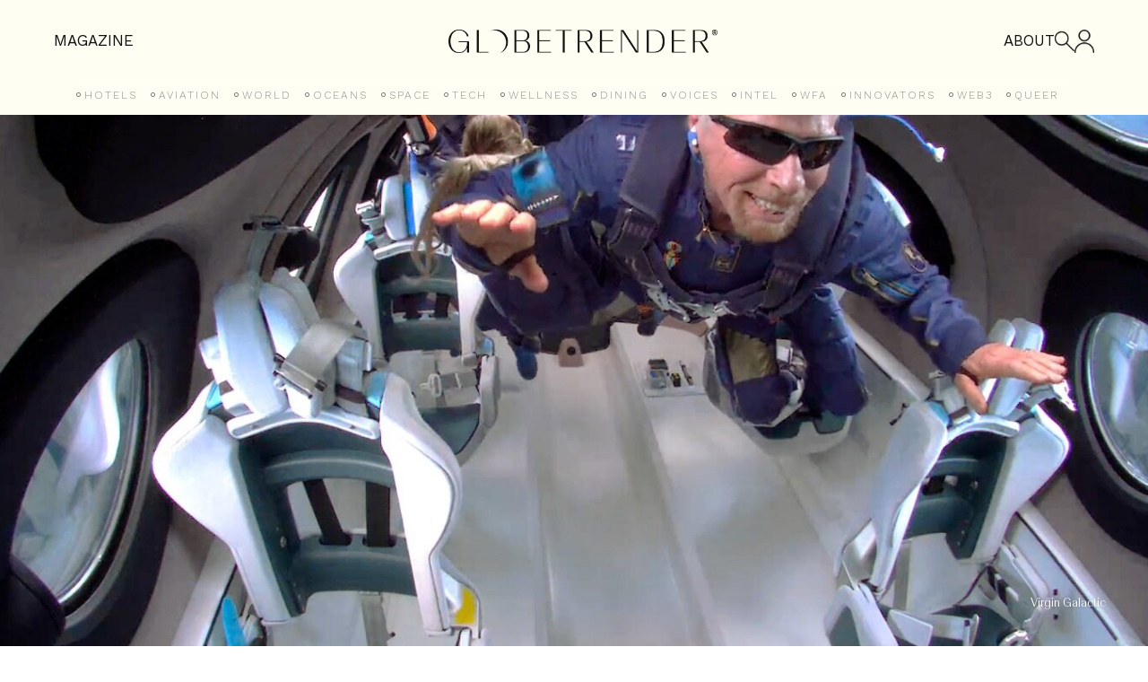

--- FILE ---
content_type: text/html; charset=UTF-8
request_url: https://globetrender.com/2021/07/12/richard-branson-completes-virgin-galactic-space-flight/
body_size: 25457
content:
<!DOCTYPE html>
<html lang="en-GB" >
<head>
<meta charset="UTF-8">
<meta name="viewport" content="width=device-width, initial-scale=1.0">
<!-- WP_HEAD() START -->
<link rel="preload" as="style" href="https://fonts.googleapis.com/css?family=basel-classic-regula:100,200,300,400,500,600,700,800,900|basel-classic-regula:100,200,300,400,500,600,700,800,900|Work+Sans:100,200,300,400,500,600,700,800,900" >
<link rel="stylesheet" href="https://fonts.googleapis.com/css?family=basel-classic-regula:100,200,300,400,500,600,700,800,900|basel-classic-regula:100,200,300,400,500,600,700,800,900|Work+Sans:100,200,300,400,500,600,700,800,900">
<meta name='robots' content='index, follow, max-image-preview:large, max-snippet:-1, max-video-preview:-1' />

	<!-- This site is optimized with the Yoast SEO plugin v26.7 - https://yoast.com/wordpress/plugins/seo/ -->
	<title>Richard Branson completes Virgin Galactic space flight</title>
	<meta name="description" content="Virgin Galactic founder Branson has successfully completed his first flight into space, securing the future of commercial space tourism" />
	<link rel="canonical" href="https://globetrender.com/2021/07/12/richard-branson-completes-virgin-galactic-space-flight/" />
	<meta property="og:locale" content="en_GB" />
	<meta property="og:type" content="article" />
	<meta property="og:title" content="Richard Branson completes Virgin Galactic space flight" />
	<meta property="og:description" content="Virgin Galactic founder Branson has successfully completed his first flight into space, securing the future of commercial space tourism" />
	<meta property="og:url" content="https://globetrender.com/2021/07/12/richard-branson-completes-virgin-galactic-space-flight/" />
	<meta property="og:site_name" content="Globetrender" />
	<meta property="article:published_time" content="2021-07-12T10:33:28+00:00" />
	<meta property="article:modified_time" content="2021-07-21T09:47:01+00:00" />
	<meta property="og:image" content="https://globetrender.com/wp-content/uploads/2021/07/RB-Space-e1626086039697.jpg" />
	<meta property="og:image:width" content="1584" />
	<meta property="og:image:height" content="760" />
	<meta property="og:image:type" content="image/jpeg" />
	<meta name="author" content="Jenny" />
	<meta name="twitter:card" content="summary_large_image" />
	<meta name="twitter:creator" content="@globetrender" />
	<meta name="twitter:site" content="@globetrender" />
	<meta name="twitter:label1" content="Written by" />
	<meta name="twitter:data1" content="Jenny" />
	<meta name="twitter:label2" content="Estimated reading time" />
	<meta name="twitter:data2" content="6 minutes" />
	<script type="application/ld+json" class="yoast-schema-graph">{"@context":"https://schema.org","@graph":[{"@type":"Article","@id":"https://globetrender.com/2021/07/12/richard-branson-completes-virgin-galactic-space-flight/#article","isPartOf":{"@id":"https://globetrender.com/2021/07/12/richard-branson-completes-virgin-galactic-space-flight/"},"author":{"name":"Jenny","@id":"https://globetrender.com/#/schema/person/781bd72f3d5dd16729bcfad4684fdd39"},"headline":"Richard Branson completes Virgin Galactic space flight","datePublished":"2021-07-12T10:33:28+00:00","dateModified":"2021-07-21T09:47:01+00:00","mainEntityOfPage":{"@id":"https://globetrender.com/2021/07/12/richard-branson-completes-virgin-galactic-space-flight/"},"wordCount":843,"publisher":{"@id":"https://globetrender.com/#organization"},"image":{"@id":"https://globetrender.com/2021/07/12/richard-branson-completes-virgin-galactic-space-flight/#primaryimage"},"thumbnailUrl":"https://globetrender.com/wp-content/uploads/2021/07/RB-Space-e1626086039697.jpg","keywords":["Richard Branson","space tourism","space travel","Virgin Galactic"],"articleSection":["Space"],"inLanguage":"en-GB"},{"@type":"WebPage","@id":"https://globetrender.com/2021/07/12/richard-branson-completes-virgin-galactic-space-flight/","url":"https://globetrender.com/2021/07/12/richard-branson-completes-virgin-galactic-space-flight/","name":"Richard Branson completes Virgin Galactic space flight","isPartOf":{"@id":"https://globetrender.com/#website"},"primaryImageOfPage":{"@id":"https://globetrender.com/2021/07/12/richard-branson-completes-virgin-galactic-space-flight/#primaryimage"},"image":{"@id":"https://globetrender.com/2021/07/12/richard-branson-completes-virgin-galactic-space-flight/#primaryimage"},"thumbnailUrl":"https://globetrender.com/wp-content/uploads/2021/07/RB-Space-e1626086039697.jpg","datePublished":"2021-07-12T10:33:28+00:00","dateModified":"2021-07-21T09:47:01+00:00","description":"Virgin Galactic founder Branson has successfully completed his first flight into space, securing the future of commercial space tourism","breadcrumb":{"@id":"https://globetrender.com/2021/07/12/richard-branson-completes-virgin-galactic-space-flight/#breadcrumb"},"inLanguage":"en-GB","potentialAction":[{"@type":"ReadAction","target":["https://globetrender.com/2021/07/12/richard-branson-completes-virgin-galactic-space-flight/"]}]},{"@type":"ImageObject","inLanguage":"en-GB","@id":"https://globetrender.com/2021/07/12/richard-branson-completes-virgin-galactic-space-flight/#primaryimage","url":"https://globetrender.com/wp-content/uploads/2021/07/RB-Space-e1626086039697.jpg","contentUrl":"https://globetrender.com/wp-content/uploads/2021/07/RB-Space-e1626086039697.jpg","width":1584,"height":760,"caption":"Richard Branson, Unity 22, Virgin Galactic"},{"@type":"BreadcrumbList","@id":"https://globetrender.com/2021/07/12/richard-branson-completes-virgin-galactic-space-flight/#breadcrumb","itemListElement":[{"@type":"ListItem","position":1,"name":"Home","item":"https://globetrender.com/"},{"@type":"ListItem","position":2,"name":"Richard Branson completes Virgin Galactic space flight"}]},{"@type":"WebSite","@id":"https://globetrender.com/#website","url":"https://globetrender.com/","name":"Globetrender","description":"The future of travel","publisher":{"@id":"https://globetrender.com/#organization"},"potentialAction":[{"@type":"SearchAction","target":{"@type":"EntryPoint","urlTemplate":"https://globetrender.com/?s={search_term_string}"},"query-input":{"@type":"PropertyValueSpecification","valueRequired":true,"valueName":"search_term_string"}}],"inLanguage":"en-GB"},{"@type":"Organization","@id":"https://globetrender.com/#organization","name":"Globetrender","url":"https://globetrender.com/","logo":{"@type":"ImageObject","inLanguage":"en-GB","@id":"https://globetrender.com/#/schema/logo/image/","url":"https://globetrender.com/wp-content/uploads/2015/07/EIB_Globetrender_Wordmark_Black-1.png","contentUrl":"https://globetrender.com/wp-content/uploads/2015/07/EIB_Globetrender_Wordmark_Black-1.png","width":800,"height":68,"caption":"Globetrender"},"image":{"@id":"https://globetrender.com/#/schema/logo/image/"},"sameAs":["https://x.com/globetrender","https://www.instagram.com/globetrendermagazine/"]},{"@type":"Person","@id":"https://globetrender.com/#/schema/person/781bd72f3d5dd16729bcfad4684fdd39","name":"Jenny","image":{"@type":"ImageObject","inLanguage":"en-GB","@id":"https://globetrender.com/#/schema/person/image/","url":"https://secure.gravatar.com/avatar/32b4d0642a5b69841d3d0be268710fd772cecdabcad7d71dec7ff81338807532?s=96&d=mm&r=g","contentUrl":"https://secure.gravatar.com/avatar/32b4d0642a5b69841d3d0be268710fd772cecdabcad7d71dec7ff81338807532?s=96&d=mm&r=g","caption":"Jenny"},"description":"Edito, Founder &amp; CEO of Globetrender","url":"https://globetrender.com/author/jenny/"}]}</script>
	<!-- / Yoast SEO plugin. -->


<link rel='dns-prefetch' href='//cdn.jsdelivr.net' />
<link rel='dns-prefetch' href='//www.googletagmanager.com' />
<link rel='dns-prefetch' href='//pagead2.googlesyndication.com' />
<link rel="alternate" title="oEmbed (JSON)" type="application/json+oembed" href="https://globetrender.com/wp-json/oembed/1.0/embed?url=https%3A%2F%2Fglobetrender.com%2F2021%2F07%2F12%2Frichard-branson-completes-virgin-galactic-space-flight%2F" />
<link rel="alternate" title="oEmbed (XML)" type="text/xml+oembed" href="https://globetrender.com/wp-json/oembed/1.0/embed?url=https%3A%2F%2Fglobetrender.com%2F2021%2F07%2F12%2Frichard-branson-completes-virgin-galactic-space-flight%2F&#038;format=xml" />
<style id='wp-img-auto-sizes-contain-inline-css' type='text/css'>
img:is([sizes=auto i],[sizes^="auto," i]){contain-intrinsic-size:3000px 1500px}
/*# sourceURL=wp-img-auto-sizes-contain-inline-css */
</style>
<link rel='stylesheet' id='woocommerce-pdf-frontend-css-css' href='https://globetrender.com/wp-content/plugins/woocommerce-pdf-invoice/assets/css/woocommerce-pdf-frontend-css.css?ver=5.1.1' type='text/css' media='all' />
<style id='wp-block-library-inline-css' type='text/css'>
:root{--wp-block-synced-color:#7a00df;--wp-block-synced-color--rgb:122,0,223;--wp-bound-block-color:var(--wp-block-synced-color);--wp-editor-canvas-background:#ddd;--wp-admin-theme-color:#007cba;--wp-admin-theme-color--rgb:0,124,186;--wp-admin-theme-color-darker-10:#006ba1;--wp-admin-theme-color-darker-10--rgb:0,107,160.5;--wp-admin-theme-color-darker-20:#005a87;--wp-admin-theme-color-darker-20--rgb:0,90,135;--wp-admin-border-width-focus:2px}@media (min-resolution:192dpi){:root{--wp-admin-border-width-focus:1.5px}}.wp-element-button{cursor:pointer}:root .has-very-light-gray-background-color{background-color:#eee}:root .has-very-dark-gray-background-color{background-color:#313131}:root .has-very-light-gray-color{color:#eee}:root .has-very-dark-gray-color{color:#313131}:root .has-vivid-green-cyan-to-vivid-cyan-blue-gradient-background{background:linear-gradient(135deg,#00d084,#0693e3)}:root .has-purple-crush-gradient-background{background:linear-gradient(135deg,#34e2e4,#4721fb 50%,#ab1dfe)}:root .has-hazy-dawn-gradient-background{background:linear-gradient(135deg,#faaca8,#dad0ec)}:root .has-subdued-olive-gradient-background{background:linear-gradient(135deg,#fafae1,#67a671)}:root .has-atomic-cream-gradient-background{background:linear-gradient(135deg,#fdd79a,#004a59)}:root .has-nightshade-gradient-background{background:linear-gradient(135deg,#330968,#31cdcf)}:root .has-midnight-gradient-background{background:linear-gradient(135deg,#020381,#2874fc)}:root{--wp--preset--font-size--normal:16px;--wp--preset--font-size--huge:42px}.has-regular-font-size{font-size:1em}.has-larger-font-size{font-size:2.625em}.has-normal-font-size{font-size:var(--wp--preset--font-size--normal)}.has-huge-font-size{font-size:var(--wp--preset--font-size--huge)}.has-text-align-center{text-align:center}.has-text-align-left{text-align:left}.has-text-align-right{text-align:right}.has-fit-text{white-space:nowrap!important}#end-resizable-editor-section{display:none}.aligncenter{clear:both}.items-justified-left{justify-content:flex-start}.items-justified-center{justify-content:center}.items-justified-right{justify-content:flex-end}.items-justified-space-between{justify-content:space-between}.screen-reader-text{border:0;clip-path:inset(50%);height:1px;margin:-1px;overflow:hidden;padding:0;position:absolute;width:1px;word-wrap:normal!important}.screen-reader-text:focus{background-color:#ddd;clip-path:none;color:#444;display:block;font-size:1em;height:auto;left:5px;line-height:normal;padding:15px 23px 14px;text-decoration:none;top:5px;width:auto;z-index:100000}html :where(.has-border-color){border-style:solid}html :where([style*=border-top-color]){border-top-style:solid}html :where([style*=border-right-color]){border-right-style:solid}html :where([style*=border-bottom-color]){border-bottom-style:solid}html :where([style*=border-left-color]){border-left-style:solid}html :where([style*=border-width]){border-style:solid}html :where([style*=border-top-width]){border-top-style:solid}html :where([style*=border-right-width]){border-right-style:solid}html :where([style*=border-bottom-width]){border-bottom-style:solid}html :where([style*=border-left-width]){border-left-style:solid}html :where(img[class*=wp-image-]){height:auto;max-width:100%}:where(figure){margin:0 0 1em}html :where(.is-position-sticky){--wp-admin--admin-bar--position-offset:var(--wp-admin--admin-bar--height,0px)}@media screen and (max-width:600px){html :where(.is-position-sticky){--wp-admin--admin-bar--position-offset:0px}}

/*# sourceURL=wp-block-library-inline-css */
</style><link rel='stylesheet' id='wc-blocks-style-css' href='https://globetrender.com/wp-content/plugins/woocommerce/assets/client/blocks/wc-blocks.css?ver=wc-10.4.3' type='text/css' media='all' />
<style id='global-styles-inline-css' type='text/css'>
:root{--wp--preset--aspect-ratio--square: 1;--wp--preset--aspect-ratio--4-3: 4/3;--wp--preset--aspect-ratio--3-4: 3/4;--wp--preset--aspect-ratio--3-2: 3/2;--wp--preset--aspect-ratio--2-3: 2/3;--wp--preset--aspect-ratio--16-9: 16/9;--wp--preset--aspect-ratio--9-16: 9/16;--wp--preset--color--black: #000000;--wp--preset--color--cyan-bluish-gray: #abb8c3;--wp--preset--color--white: #ffffff;--wp--preset--color--pale-pink: #f78da7;--wp--preset--color--vivid-red: #cf2e2e;--wp--preset--color--luminous-vivid-orange: #ff6900;--wp--preset--color--luminous-vivid-amber: #fcb900;--wp--preset--color--light-green-cyan: #7bdcb5;--wp--preset--color--vivid-green-cyan: #00d084;--wp--preset--color--pale-cyan-blue: #8ed1fc;--wp--preset--color--vivid-cyan-blue: #0693e3;--wp--preset--color--vivid-purple: #9b51e0;--wp--preset--gradient--vivid-cyan-blue-to-vivid-purple: linear-gradient(135deg,rgb(6,147,227) 0%,rgb(155,81,224) 100%);--wp--preset--gradient--light-green-cyan-to-vivid-green-cyan: linear-gradient(135deg,rgb(122,220,180) 0%,rgb(0,208,130) 100%);--wp--preset--gradient--luminous-vivid-amber-to-luminous-vivid-orange: linear-gradient(135deg,rgb(252,185,0) 0%,rgb(255,105,0) 100%);--wp--preset--gradient--luminous-vivid-orange-to-vivid-red: linear-gradient(135deg,rgb(255,105,0) 0%,rgb(207,46,46) 100%);--wp--preset--gradient--very-light-gray-to-cyan-bluish-gray: linear-gradient(135deg,rgb(238,238,238) 0%,rgb(169,184,195) 100%);--wp--preset--gradient--cool-to-warm-spectrum: linear-gradient(135deg,rgb(74,234,220) 0%,rgb(151,120,209) 20%,rgb(207,42,186) 40%,rgb(238,44,130) 60%,rgb(251,105,98) 80%,rgb(254,248,76) 100%);--wp--preset--gradient--blush-light-purple: linear-gradient(135deg,rgb(255,206,236) 0%,rgb(152,150,240) 100%);--wp--preset--gradient--blush-bordeaux: linear-gradient(135deg,rgb(254,205,165) 0%,rgb(254,45,45) 50%,rgb(107,0,62) 100%);--wp--preset--gradient--luminous-dusk: linear-gradient(135deg,rgb(255,203,112) 0%,rgb(199,81,192) 50%,rgb(65,88,208) 100%);--wp--preset--gradient--pale-ocean: linear-gradient(135deg,rgb(255,245,203) 0%,rgb(182,227,212) 50%,rgb(51,167,181) 100%);--wp--preset--gradient--electric-grass: linear-gradient(135deg,rgb(202,248,128) 0%,rgb(113,206,126) 100%);--wp--preset--gradient--midnight: linear-gradient(135deg,rgb(2,3,129) 0%,rgb(40,116,252) 100%);--wp--preset--font-size--small: 13px;--wp--preset--font-size--medium: 20px;--wp--preset--font-size--large: 36px;--wp--preset--font-size--x-large: 42px;--wp--preset--spacing--20: 0.44rem;--wp--preset--spacing--30: 0.67rem;--wp--preset--spacing--40: 1rem;--wp--preset--spacing--50: 1.5rem;--wp--preset--spacing--60: 2.25rem;--wp--preset--spacing--70: 3.38rem;--wp--preset--spacing--80: 5.06rem;--wp--preset--shadow--natural: 6px 6px 9px rgba(0, 0, 0, 0.2);--wp--preset--shadow--deep: 12px 12px 50px rgba(0, 0, 0, 0.4);--wp--preset--shadow--sharp: 6px 6px 0px rgba(0, 0, 0, 0.2);--wp--preset--shadow--outlined: 6px 6px 0px -3px rgb(255, 255, 255), 6px 6px rgb(0, 0, 0);--wp--preset--shadow--crisp: 6px 6px 0px rgb(0, 0, 0);}:where(body) { margin: 0; }.wp-site-blocks > .alignleft { float: left; margin-right: 2em; }.wp-site-blocks > .alignright { float: right; margin-left: 2em; }.wp-site-blocks > .aligncenter { justify-content: center; margin-left: auto; margin-right: auto; }:where(.is-layout-flex){gap: 0.5em;}:where(.is-layout-grid){gap: 0.5em;}.is-layout-flow > .alignleft{float: left;margin-inline-start: 0;margin-inline-end: 2em;}.is-layout-flow > .alignright{float: right;margin-inline-start: 2em;margin-inline-end: 0;}.is-layout-flow > .aligncenter{margin-left: auto !important;margin-right: auto !important;}.is-layout-constrained > .alignleft{float: left;margin-inline-start: 0;margin-inline-end: 2em;}.is-layout-constrained > .alignright{float: right;margin-inline-start: 2em;margin-inline-end: 0;}.is-layout-constrained > .aligncenter{margin-left: auto !important;margin-right: auto !important;}.is-layout-constrained > :where(:not(.alignleft):not(.alignright):not(.alignfull)){margin-left: auto !important;margin-right: auto !important;}body .is-layout-flex{display: flex;}.is-layout-flex{flex-wrap: wrap;align-items: center;}.is-layout-flex > :is(*, div){margin: 0;}body .is-layout-grid{display: grid;}.is-layout-grid > :is(*, div){margin: 0;}body{padding-top: 0px;padding-right: 0px;padding-bottom: 0px;padding-left: 0px;}a:where(:not(.wp-element-button)){text-decoration: underline;}:root :where(.wp-element-button, .wp-block-button__link){background-color: #32373c;border-width: 0;color: #fff;font-family: inherit;font-size: inherit;font-style: inherit;font-weight: inherit;letter-spacing: inherit;line-height: inherit;padding-top: calc(0.667em + 2px);padding-right: calc(1.333em + 2px);padding-bottom: calc(0.667em + 2px);padding-left: calc(1.333em + 2px);text-decoration: none;text-transform: inherit;}.has-black-color{color: var(--wp--preset--color--black) !important;}.has-cyan-bluish-gray-color{color: var(--wp--preset--color--cyan-bluish-gray) !important;}.has-white-color{color: var(--wp--preset--color--white) !important;}.has-pale-pink-color{color: var(--wp--preset--color--pale-pink) !important;}.has-vivid-red-color{color: var(--wp--preset--color--vivid-red) !important;}.has-luminous-vivid-orange-color{color: var(--wp--preset--color--luminous-vivid-orange) !important;}.has-luminous-vivid-amber-color{color: var(--wp--preset--color--luminous-vivid-amber) !important;}.has-light-green-cyan-color{color: var(--wp--preset--color--light-green-cyan) !important;}.has-vivid-green-cyan-color{color: var(--wp--preset--color--vivid-green-cyan) !important;}.has-pale-cyan-blue-color{color: var(--wp--preset--color--pale-cyan-blue) !important;}.has-vivid-cyan-blue-color{color: var(--wp--preset--color--vivid-cyan-blue) !important;}.has-vivid-purple-color{color: var(--wp--preset--color--vivid-purple) !important;}.has-black-background-color{background-color: var(--wp--preset--color--black) !important;}.has-cyan-bluish-gray-background-color{background-color: var(--wp--preset--color--cyan-bluish-gray) !important;}.has-white-background-color{background-color: var(--wp--preset--color--white) !important;}.has-pale-pink-background-color{background-color: var(--wp--preset--color--pale-pink) !important;}.has-vivid-red-background-color{background-color: var(--wp--preset--color--vivid-red) !important;}.has-luminous-vivid-orange-background-color{background-color: var(--wp--preset--color--luminous-vivid-orange) !important;}.has-luminous-vivid-amber-background-color{background-color: var(--wp--preset--color--luminous-vivid-amber) !important;}.has-light-green-cyan-background-color{background-color: var(--wp--preset--color--light-green-cyan) !important;}.has-vivid-green-cyan-background-color{background-color: var(--wp--preset--color--vivid-green-cyan) !important;}.has-pale-cyan-blue-background-color{background-color: var(--wp--preset--color--pale-cyan-blue) !important;}.has-vivid-cyan-blue-background-color{background-color: var(--wp--preset--color--vivid-cyan-blue) !important;}.has-vivid-purple-background-color{background-color: var(--wp--preset--color--vivid-purple) !important;}.has-black-border-color{border-color: var(--wp--preset--color--black) !important;}.has-cyan-bluish-gray-border-color{border-color: var(--wp--preset--color--cyan-bluish-gray) !important;}.has-white-border-color{border-color: var(--wp--preset--color--white) !important;}.has-pale-pink-border-color{border-color: var(--wp--preset--color--pale-pink) !important;}.has-vivid-red-border-color{border-color: var(--wp--preset--color--vivid-red) !important;}.has-luminous-vivid-orange-border-color{border-color: var(--wp--preset--color--luminous-vivid-orange) !important;}.has-luminous-vivid-amber-border-color{border-color: var(--wp--preset--color--luminous-vivid-amber) !important;}.has-light-green-cyan-border-color{border-color: var(--wp--preset--color--light-green-cyan) !important;}.has-vivid-green-cyan-border-color{border-color: var(--wp--preset--color--vivid-green-cyan) !important;}.has-pale-cyan-blue-border-color{border-color: var(--wp--preset--color--pale-cyan-blue) !important;}.has-vivid-cyan-blue-border-color{border-color: var(--wp--preset--color--vivid-cyan-blue) !important;}.has-vivid-purple-border-color{border-color: var(--wp--preset--color--vivid-purple) !important;}.has-vivid-cyan-blue-to-vivid-purple-gradient-background{background: var(--wp--preset--gradient--vivid-cyan-blue-to-vivid-purple) !important;}.has-light-green-cyan-to-vivid-green-cyan-gradient-background{background: var(--wp--preset--gradient--light-green-cyan-to-vivid-green-cyan) !important;}.has-luminous-vivid-amber-to-luminous-vivid-orange-gradient-background{background: var(--wp--preset--gradient--luminous-vivid-amber-to-luminous-vivid-orange) !important;}.has-luminous-vivid-orange-to-vivid-red-gradient-background{background: var(--wp--preset--gradient--luminous-vivid-orange-to-vivid-red) !important;}.has-very-light-gray-to-cyan-bluish-gray-gradient-background{background: var(--wp--preset--gradient--very-light-gray-to-cyan-bluish-gray) !important;}.has-cool-to-warm-spectrum-gradient-background{background: var(--wp--preset--gradient--cool-to-warm-spectrum) !important;}.has-blush-light-purple-gradient-background{background: var(--wp--preset--gradient--blush-light-purple) !important;}.has-blush-bordeaux-gradient-background{background: var(--wp--preset--gradient--blush-bordeaux) !important;}.has-luminous-dusk-gradient-background{background: var(--wp--preset--gradient--luminous-dusk) !important;}.has-pale-ocean-gradient-background{background: var(--wp--preset--gradient--pale-ocean) !important;}.has-electric-grass-gradient-background{background: var(--wp--preset--gradient--electric-grass) !important;}.has-midnight-gradient-background{background: var(--wp--preset--gradient--midnight) !important;}.has-small-font-size{font-size: var(--wp--preset--font-size--small) !important;}.has-medium-font-size{font-size: var(--wp--preset--font-size--medium) !important;}.has-large-font-size{font-size: var(--wp--preset--font-size--large) !important;}.has-x-large-font-size{font-size: var(--wp--preset--font-size--x-large) !important;}
/*# sourceURL=global-styles-inline-css */
</style>

<link rel='stylesheet' id='contact-form-7-css' href='https://globetrender.com/wp-content/plugins/contact-form-7/includes/css/styles.css?ver=6.1.4' type='text/css' media='all' />
<link rel='stylesheet' id='slick-css-css' href='https://cdn.jsdelivr.net/npm/slick-carousel@1.8.1/slick/slick.css?ver=1.8.1' type='text/css' media='all' />
<link rel='stylesheet' id='slick-theme-css-css' href='https://cdn.jsdelivr.net/npm/slick-carousel@1.8.1/slick/slick-theme.css?ver=1.8.1' type='text/css' media='all' />
<link rel='stylesheet' id='oxygen-css' href='https://globetrender.com/wp-content/plugins/oxygen/component-framework/oxygen.css?ver=4.9' type='text/css' media='all' />
<link rel='stylesheet' id='uaf_client_css-css' href='https://globetrender.com/wp-content/uploads/useanyfont/uaf.css?ver=1764748372' type='text/css' media='all' />
<link rel='stylesheet' id='woocommerce-layout-css' href='https://globetrender.com/wp-content/plugins/woocommerce/assets/css/woocommerce-layout.css?ver=10.4.3' type='text/css' media='all' />
<link rel='stylesheet' id='woocommerce-smallscreen-css' href='https://globetrender.com/wp-content/plugins/woocommerce/assets/css/woocommerce-smallscreen.css?ver=10.4.3' type='text/css' media='only screen and (max-width: 768px)' />
<link rel='stylesheet' id='woocommerce-general-css' href='https://globetrender.com/wp-content/plugins/woocommerce/assets/css/woocommerce.css?ver=10.4.3' type='text/css' media='all' />
<style id='woocommerce-inline-inline-css' type='text/css'>
.woocommerce form .form-row .required { visibility: visible; }
/*# sourceURL=woocommerce-inline-inline-css */
</style>
<link rel='stylesheet' id='photoswipe-css' href='https://globetrender.com/wp-content/plugins/woocommerce/assets/css/photoswipe/photoswipe.min.css?ver=10.4.3' type='text/css' media='all' />
<link rel='stylesheet' id='photoswipe-default-skin-css' href='https://globetrender.com/wp-content/plugins/woocommerce/assets/css/photoswipe/default-skin/default-skin.min.css?ver=10.4.3' type='text/css' media='all' />
<link rel='stylesheet' id='wc-memberships-frontend-css' href='https://globetrender.com/wp-content/plugins/woocommerce-memberships/assets/css/frontend/wc-memberships-frontend.min.css?ver=1.27.5' type='text/css' media='all' />
<link rel='stylesheet' id='issuem-leaky-paywall-css' href='https://globetrender.com/wp-content/plugins/leaky-paywall//css/issuem-leaky-paywall.css?ver=4.22.6' type='text/css' media='all' />
<link rel='stylesheet' id='wp_mailjet_form_builder_widget-widget-front-styles-css' href='https://globetrender.com/wp-content/plugins/mailjet-for-wordpress/src/widgetformbuilder/css/front-widget.css?ver=6.1.6' type='text/css' media='all' />
<script type="text/javascript" src="https://globetrender.com/wp-includes/js/jquery/jquery.min.js?ver=3.7.1" id="jquery-core-js"></script>
<script type="text/javascript" src="https://cdn.jsdelivr.net/npm/slick-carousel@1.8.1/slick/slick.min.js?ver=1.8.1" id="slick-js-js"></script>
<script type="text/javascript" src="https://globetrender.com/wp-content/plugins/stop-user-enumeration/frontend/js/frontend.js?ver=1.7.7" id="stop-user-enumeration-js" defer="defer" data-wp-strategy="defer"></script>
<script type="text/javascript" src="https://globetrender.com/wp-content/plugins/woocommerce/assets/js/jquery-blockui/jquery.blockUI.min.js?ver=2.7.0-wc.10.4.3" id="wc-jquery-blockui-js" defer="defer" data-wp-strategy="defer"></script>
<script type="text/javascript" id="wc-add-to-cart-js-extra">
/* <![CDATA[ */
var wc_add_to_cart_params = {"ajax_url":"/wp-admin/admin-ajax.php","wc_ajax_url":"/?wc-ajax=%%endpoint%%","i18n_view_cart":"View basket","cart_url":"https://globetrender.com/checkout-2/","is_cart":"","cart_redirect_after_add":"no"};
//# sourceURL=wc-add-to-cart-js-extra
/* ]]> */
</script>
<script type="text/javascript" src="https://globetrender.com/wp-content/plugins/woocommerce/assets/js/frontend/add-to-cart.min.js?ver=10.4.3" id="wc-add-to-cart-js" defer="defer" data-wp-strategy="defer"></script>
<script type="text/javascript" src="https://globetrender.com/wp-content/plugins/woocommerce/assets/js/js-cookie/js.cookie.min.js?ver=2.1.4-wc.10.4.3" id="wc-js-cookie-js" defer="defer" data-wp-strategy="defer"></script>
<script type="text/javascript" id="woocommerce-js-extra">
/* <![CDATA[ */
var woocommerce_params = {"ajax_url":"/wp-admin/admin-ajax.php","wc_ajax_url":"/?wc-ajax=%%endpoint%%","i18n_password_show":"Show password","i18n_password_hide":"Hide password"};
//# sourceURL=woocommerce-js-extra
/* ]]> */
</script>
<script type="text/javascript" src="https://globetrender.com/wp-content/plugins/woocommerce/assets/js/frontend/woocommerce.min.js?ver=10.4.3" id="woocommerce-js" defer="defer" data-wp-strategy="defer"></script>
<script type="text/javascript" src="https://globetrender.com/wp-content/plugins/woocommerce/assets/js/flexslider/jquery.flexslider.min.js?ver=2.7.2-wc.10.4.3" id="wc-flexslider-js" defer="defer" data-wp-strategy="defer"></script>
<script type="text/javascript" src="https://globetrender.com/wp-content/plugins/woocommerce/assets/js/photoswipe/photoswipe.min.js?ver=4.1.1-wc.10.4.3" id="wc-photoswipe-js" defer="defer" data-wp-strategy="defer"></script>
<script type="text/javascript" src="https://globetrender.com/wp-content/plugins/woocommerce/assets/js/photoswipe/photoswipe-ui-default.min.js?ver=4.1.1-wc.10.4.3" id="wc-photoswipe-ui-default-js" defer="defer" data-wp-strategy="defer"></script>
<script type="text/javascript" id="wc-single-product-js-extra">
/* <![CDATA[ */
var wc_single_product_params = {"i18n_required_rating_text":"Please select a rating","i18n_rating_options":["1 of 5 stars","2 of 5 stars","3 of 5 stars","4 of 5 stars","5 of 5 stars"],"i18n_product_gallery_trigger_text":"View full-screen image gallery","review_rating_required":"yes","flexslider":{"rtl":false,"animation":"slide","smoothHeight":true,"directionNav":false,"controlNav":"thumbnails","slideshow":false,"animationSpeed":500,"animationLoop":false,"allowOneSlide":false,"touch":false},"zoom_enabled":"","zoom_options":[],"photoswipe_enabled":"1","photoswipe_options":{"shareEl":false,"closeOnScroll":false,"history":false,"hideAnimationDuration":0,"showAnimationDuration":0},"flexslider_enabled":"1"};
//# sourceURL=wc-single-product-js-extra
/* ]]> */
</script>
<script type="text/javascript" src="https://globetrender.com/wp-content/plugins/woocommerce/assets/js/frontend/single-product.min.js?ver=10.4.3" id="wc-single-product-js" defer="defer" data-wp-strategy="defer"></script>

<!-- Google tag (gtag.js) snippet added by Site Kit -->
<!-- Google Analytics snippet added by Site Kit -->
<script type="text/javascript" src="https://www.googletagmanager.com/gtag/js?id=GT-KDQ6PPV" id="google_gtagjs-js" async></script>
<script type="text/javascript" id="google_gtagjs-js-after">
/* <![CDATA[ */
window.dataLayer = window.dataLayer || [];function gtag(){dataLayer.push(arguments);}
gtag("set","linker",{"domains":["globetrender.com"]});
gtag("js", new Date());
gtag("set", "developer_id.dZTNiMT", true);
gtag("config", "GT-KDQ6PPV", {"googlesitekit_post_type":"post"});
//# sourceURL=google_gtagjs-js-after
/* ]]> */
</script>
<link rel="https://api.w.org/" href="https://globetrender.com/wp-json/" /><link rel="alternate" title="JSON" type="application/json" href="https://globetrender.com/wp-json/wp/v2/posts/41941" /><link rel="EditURI" type="application/rsd+xml" title="RSD" href="https://globetrender.com/xmlrpc.php?rsd" />
<meta name="generator" content="WordPress 6.9" />
<meta name="generator" content="WooCommerce 10.4.3" />
<link rel='shortlink' href='https://globetrender.com/?p=41941' />
<meta name="generator" content="Site Kit by Google 1.170.0" /><style>
        .woocommerce-MyAccount-navigation-link--members-area { 
            display: none !important; 
        }
    </style>	<noscript><style>.woocommerce-product-gallery{ opacity: 1 !important; }</style></noscript>
	
<!-- Google AdSense meta tags added by Site Kit -->
<meta name="google-adsense-platform-account" content="ca-host-pub-2644536267352236">
<meta name="google-adsense-platform-domain" content="sitekit.withgoogle.com">
<!-- End Google AdSense meta tags added by Site Kit -->

<!-- Google AdSense snippet added by Site Kit -->
<script type="text/javascript" async="async" src="https://pagead2.googlesyndication.com/pagead/js/adsbygoogle.js?client=ca-pub-9840517272943935&amp;host=ca-host-pub-2644536267352236" crossorigin="anonymous"></script>

<!-- End Google AdSense snippet added by Site Kit -->
<link rel="icon" href="https://globetrender.com/wp-content/uploads/2024/12/cropped-EIB_Globetrender_Social-Icon_Black-scaled-1-32x32.jpg" sizes="32x32" />
<link rel="icon" href="https://globetrender.com/wp-content/uploads/2024/12/cropped-EIB_Globetrender_Social-Icon_Black-scaled-1-192x192.jpg" sizes="192x192" />
<link rel="apple-touch-icon" href="https://globetrender.com/wp-content/uploads/2024/12/cropped-EIB_Globetrender_Social-Icon_Black-scaled-1-180x180.jpg" />
<meta name="msapplication-TileImage" content="https://globetrender.com/wp-content/uploads/2024/12/cropped-EIB_Globetrender_Social-Icon_Black-scaled-1-270x270.jpg" />
		<style type="text/css" id="wp-custom-css">
			.wpb-pp-table-content img {
	width: 200px;
    height: auto !important;
    margin: 10px auto 0 !important;
    display: block !important;
	cursor:pointer;
}

.wpb-popup-wrapp.wpb-custom-popup {max-width:100%;}

.wpb-pp-fe-content {display:block; text-align:left !important; position:relative !important; padding:20px; width:100% !important;
	
	height:auto !important;

display: block;
    text-align: left !important;
    position: relative !important;
    padding:10px 20px;
    width: 100% !important;
    top: auto !important;
    bottom: 0 !important;
    left: 0 !important;
}

.home .cb-module-custom.cb-module-block.clearfix:nth-of-type(2) .cb-module-header {display:none;}

.home .cb-module-custom.cb-module-block.clearfix:nth-of-type(2) h2:after {background:white !important;}
.home .cb-module-custom.cb-module-block.clearfix:nth-of-type(2) p {
   color:black
}
.home .cb-module-custom.cb-module-block.clearfix:nth-of-type(4) {
    padding: 0 !important;
}
.home .cb-module-custom.cb-module-block.clearfix:nth-of-type(4) .cb-contents {
    padding: 0 !important;
}

figure {max-width:100% !important}
.paywall-this {max-width:100% !important}
.paywall-this div{max-width:100% !important}

.home .cb-module-custom.cb-module-block.clearfix .cb-module-header {margin:0;}
.home .cb-module-custom.cb-module-block.clearfix em {font-size:13px;}
.home .cb-module-custom.cb-module-block.clearfix h2{color:white; font-size:30px}
.home h4.clear {margin:0 0 15px;}
.home .cb-module-custom.cb-module-block.clearfix p{color:white; font-size:13px; color:#999}
.home .cb-module-custom.cb-module-block.clearfix label{color:white; font-size:15px;}

.home .cb-module-custom.cb-module-block.clearfix #mc-embedded-subscribe {background:black; padding:15px 0 13px; color:white !important; border:1px solid #333}

.home h4.mc-field-group {margin:10px 0;}

@media only screen and (min-width: 1200px){
#cb-nav-bar .cb-main-nav>li>a {
    padding: 8px 10px;
}
	#cb-nav-bar {font-size:15px;}
}		</style>
		<link rel='stylesheet' id='oxygen-cache-74797-css' href='//globetrender.com/wp-content/uploads/oxygen/css/74797.css?cache=1768330522&#038;ver=6.9' type='text/css' media='all' />
<link rel='stylesheet' id='oxygen-cache-74932-css' href='//globetrender.com/wp-content/uploads/oxygen/css/74932.css?cache=1768330517&#038;ver=6.9' type='text/css' media='all' />
<link rel='stylesheet' id='oxygen-universal-styles-css' href='//globetrender.com/wp-content/uploads/oxygen/css/universal.css?cache=1768330509&#038;ver=6.9' type='text/css' media='all' />
<!-- END OF WP_HEAD() -->
<link rel='stylesheet' id='wc-stripe-blocks-checkout-style-css' href='https://globetrender.com/wp-content/plugins/woocommerce-gateway-stripe/build/upe-blocks.css?ver=1e1661bb3db973deba05' type='text/css' media='all' />
<link rel='stylesheet' id='oxygen-aos-css' href='https://globetrender.com/wp-content/plugins/oxygen/component-framework/vendor/aos/aos.css?ver=6.9' type='text/css' media='all' />
</head>
<body class="wp-singular post-template-default single single-post postid-41941 single-format-standard wp-theme-oxygen-is-not-a-theme  wp-embed-responsive theme-oxygen-is-not-a-theme oxygen-body woocommerce-no-js" >




						<section id="header" class=" ct-section" ><div class="ct-section-inner-wrap"><div id="div_block-89-67716" class="ct-div-block" ><a id="link-113-67716" class="ct-link" href="/globetrender-account"   ><img  id="image-115-67716" alt="" src="/wp-content/uploads/2024/05/user.png" class="ct-image"/></a><div id="div_block-77-29" class="ct-div-block" ><a id="link_text-101-67716" class="ct-link-text" href="/magazine" target="_self"  >Magazine</a></div><a id="link-75-29" class="ct-link after-ani-logo" href="/"   ><img  id="image-76-29" alt="" src="https://globetrender.com/wp-content/uploads/2024/09/EIB_Globetrender_Wordmark_Black.png" class="ct-image"/></a><div id="div_block-104-67716" class="ct-div-block" ><a id="link_text-102-67716" class="ct-link-text" href="/about" target="_self"  >About</a><div id="div_block-127-68253" class="ct-div-block" ><div id="_toggle-119-67716" class="oxy-toggle " data-oxy-toggle-target="#search-block" data-oxy-toggle-initial-state="closed" data-oxy-toggle-active-class="toggle-9374-expanded" >
			<div class='oxy-expand-collapse-icon' href='#'></div>
			<div class='oxy-toggle-content'>
                <img  id="image-126-68253" alt="" src="/wp-content/uploads/2024/05/search.png" class="ct-image"/>			</div>
		</div><a id="link-129-68253" class="ct-link" href="/globetrender-account"   ><img  id="image-128-68253" alt="" src="/wp-content/uploads/2024/05/user.png" class="ct-image"/></a></div></div><div id="div_block-137-68253" class="ct-div-block" ><div id="_toggle-138-68253" class="oxy-toggle toggle-8542 toggle-8542-expanded" data-oxy-toggle-target="#search-block" data-oxy-toggle-initial-state="open" data-oxy-toggle-active-class="toggle-8542-expanded" >
			<div class='oxy-expand-collapse-icon' href='#'></div>
			<div class='oxy-toggle-content'>
                <img  id="image-143-68253" alt="" src="/wp-content/uploads/2024/05/search.png" class="ct-image"/>			</div>
		</div>
		<div id="-pro-menu-112-67716" class="oxy-pro-menu " ><div class="oxy-pro-menu-mobile-open-icon  oxy-pro-menu-off-canvas-trigger oxy-pro-menu-off-canvas-left" data-off-canvas-alignment="left"><svg id="-pro-menu-112-67716-open-icon"><use xlink:href="#FontAwesomeicon-bars"></use></svg>Menu</div>

                
        <div class="oxy-pro-menu-container  oxy-pro-menu-dropdown-links-visible-on-mobile oxy-pro-menu-dropdown-links-toggle oxy-pro-menu-show-dropdown" data-aos-duration="400" 

             data-oxy-pro-menu-dropdown-animation="fade-up"
             data-oxy-pro-menu-dropdown-animation-duration="0.4"
             data-entire-parent-toggles-dropdown="true"

                          data-oxy-pro-menu-off-canvas-animation="slide-right"
             
                          data-oxy-pro-menu-dropdown-animation-duration="0.4"
             
                          data-oxy-pro-menu-dropdown-links-on-mobile="toggle">
             
            <div class="menu-main-menu-container"><ul id="menu-main-menu" class="oxy-pro-menu-list"><li id="menu-item-37" class="menu-item menu-item-type-taxonomy menu-item-object-category category-2 menu-item-37"><a href="https://globetrender.com/category/hotels/">Hotels</a></li>
<li id="menu-item-34" class="menu-item menu-item-type-taxonomy menu-item-object-category category-3 menu-item-34"><a href="https://globetrender.com/category/aviation/">Aviation</a></li>
<li id="menu-item-35" class="menu-item menu-item-type-taxonomy menu-item-object-category category-5 menu-item-35"><a href="https://globetrender.com/category/world/">World</a></li>
<li id="menu-item-44775" class="menu-item menu-item-type-taxonomy menu-item-object-category category-3391 menu-item-44775"><a href="https://globetrender.com/category/oceans/">Oceans</a></li>
<li id="menu-item-5566" class="menu-item menu-item-type-taxonomy menu-item-object-category current-post-ancestor current-menu-parent current-post-parent category-1492 menu-item-5566"><a href="https://globetrender.com/category/space/">Space</a></li>
<li id="menu-item-39" class="menu-item menu-item-type-taxonomy menu-item-object-category category-6 menu-item-39"><a href="https://globetrender.com/category/tech/">Tech</a></li>
<li id="menu-item-304" class="menu-item menu-item-type-taxonomy menu-item-object-category category-179 menu-item-304"><a href="https://globetrender.com/category/wellness/">Wellness</a></li>
<li id="menu-item-36" class="menu-item menu-item-type-taxonomy menu-item-object-category category-4 menu-item-36"><a href="https://globetrender.com/category/food-drink/">Dining</a></li>
<li id="menu-item-40" class="menu-item menu-item-type-taxonomy menu-item-object-category category-7 menu-item-40"><a href="https://globetrender.com/category/voices/">Voices</a></li>
<li id="menu-item-38" class="menu-item menu-item-type-taxonomy menu-item-object-category category-8 menu-item-38"><a href="https://globetrender.com/category/intelligence/">Intel</a></li>
<li id="menu-item-19992" class="menu-item menu-item-type-taxonomy menu-item-object-category category-2363 menu-item-19992"><a href="https://globetrender.com/category/work-from-anywhere/">WFA</a></li>
<li id="menu-item-750" class="menu-item menu-item-type-taxonomy menu-item-object-category category-512 menu-item-750"><a href="https://globetrender.com/category/innovators/">Innovators</a></li>
<li id="menu-item-50983" class="menu-item menu-item-type-taxonomy menu-item-object-category category-3696 menu-item-50983"><a href="https://globetrender.com/category/web3/">WEB3</a></li>
<li id="menu-item-59358" class="menu-item menu-item-type-taxonomy menu-item-object-category category-4098 menu-item-59358"><a href="https://globetrender.com/category/queer/">Queer</a></li>
</ul></div>
            <div class="oxy-pro-menu-mobile-close-icon"><svg id="svg--pro-menu-112-67716"><use xlink:href="#FontAwesomeicon-close"></use></svg></div>

        </div>

        </div>

		<script type="text/javascript">
			jQuery('#-pro-menu-112-67716 .oxy-pro-menu-show-dropdown .menu-item-has-children > a', 'body').each(function(){
                jQuery(this).append('<div class="oxy-pro-menu-dropdown-icon-click-area"><svg class="oxy-pro-menu-dropdown-icon"><use xlink:href="#FontAwesomeicon-arrow-circle-o-down"></use></svg></div>');
            });
            jQuery('#-pro-menu-112-67716 .oxy-pro-menu-show-dropdown .menu-item:not(.menu-item-has-children) > a', 'body').each(function(){
                jQuery(this).append('<div class="oxy-pro-menu-dropdown-icon-click-area"></div>');
            });			</script></div></div><div id="search-block" class="ct-div-block" >
                <div id="_search_form-118-67716" class="oxy-search-form" >
                <form role="search" method="get" id="searchform" class="searchform" action="https://globetrender.com/">
				<div>
					<label class="screen-reader-text" for="s">Search for:</label>
					<input type="text" value="" name="s" id="s" />
					<input type="submit" id="searchsubmit" value="Search" />
				</div>
			</form>                </div>
        
        </div><div id="div_block-150-74797" class="ct-div-block home-menu" ><nav id="_nav_menu-148-74797" class="oxy-nav-menu  oxy-nav-menu-dropdowns oxy-nav-menu-dropdown-arrow" ><div class='oxy-menu-toggle'><div class='oxy-nav-menu-hamburger-wrap'><div class='oxy-nav-menu-hamburger'><div class='oxy-nav-menu-hamburger-line'></div><div class='oxy-nav-menu-hamburger-line'></div><div class='oxy-nav-menu-hamburger-line'></div></div></div></div><div class="menu-main-menu-container"><ul id="menu-main-menu-1" class="oxy-nav-menu-list"><li class="menu-item menu-item-type-taxonomy menu-item-object-category category-2 menu-item-37"><a href="https://globetrender.com/category/hotels/">Hotels</a></li>
<li class="menu-item menu-item-type-taxonomy menu-item-object-category category-3 menu-item-34"><a href="https://globetrender.com/category/aviation/">Aviation</a></li>
<li class="menu-item menu-item-type-taxonomy menu-item-object-category category-5 menu-item-35"><a href="https://globetrender.com/category/world/">World</a></li>
<li class="menu-item menu-item-type-taxonomy menu-item-object-category category-3391 menu-item-44775"><a href="https://globetrender.com/category/oceans/">Oceans</a></li>
<li class="menu-item menu-item-type-taxonomy menu-item-object-category current-post-ancestor current-menu-parent current-post-parent category-1492 menu-item-5566"><a href="https://globetrender.com/category/space/">Space</a></li>
<li class="menu-item menu-item-type-taxonomy menu-item-object-category category-6 menu-item-39"><a href="https://globetrender.com/category/tech/">Tech</a></li>
<li class="menu-item menu-item-type-taxonomy menu-item-object-category category-179 menu-item-304"><a href="https://globetrender.com/category/wellness/">Wellness</a></li>
<li class="menu-item menu-item-type-taxonomy menu-item-object-category category-4 menu-item-36"><a href="https://globetrender.com/category/food-drink/">Dining</a></li>
<li class="menu-item menu-item-type-taxonomy menu-item-object-category category-7 menu-item-40"><a href="https://globetrender.com/category/voices/">Voices</a></li>
<li class="menu-item menu-item-type-taxonomy menu-item-object-category category-8 menu-item-38"><a href="https://globetrender.com/category/intelligence/">Intel</a></li>
<li class="menu-item menu-item-type-taxonomy menu-item-object-category category-2363 menu-item-19992"><a href="https://globetrender.com/category/work-from-anywhere/">WFA</a></li>
<li class="menu-item menu-item-type-taxonomy menu-item-object-category category-512 menu-item-750"><a href="https://globetrender.com/category/innovators/">Innovators</a></li>
<li class="menu-item menu-item-type-taxonomy menu-item-object-category category-3696 menu-item-50983"><a href="https://globetrender.com/category/web3/">WEB3</a></li>
<li class="menu-item menu-item-type-taxonomy menu-item-object-category category-4098 menu-item-59358"><a href="https://globetrender.com/category/queer/">Queer</a></li>
</ul></div></nav></div></div></section><div id="div_block-381-68248" class="ct-div-block" style="background-image:url(https://globetrender.com/wp-content/uploads/2021/07/RB-Space-e1626086039697.jpg);background-size: cover;" ><h1 id="headline-382-68248" class="ct-headline"><span id="span-383-68248" class="ct-span" >Richard Branson completes Virgin Galactic space flight</span></h1><div id="code_block-1232-74932" class="ct-code-block" >Virgin Galactic</div></div><section id="section-6-67726" class=" ct-section article-content" ><div class="ct-section-inner-wrap"><div id="div_block-468-68248" class="ct-div-block" ><div id="div_block-466-68248" class="ct-div-block" ><h1 id="headline-1092-68248" class="ct-headline"><span id="span-1094-68248" class="ct-span" >Richard Branson completes Virgin Galactic space flight</span></h1><div id="text_block-10-67726" class="ct-text-block" ><span id="span-13-68248" class="ct-span" >July 12, 2021</span></div><div id="text_block-7-67726" class="ct-text-block paywall-this" ><span id="span-8-74932" class="ct-span oxy-stock-content-styles" ><div class="text">
<h4>Virgin Galactic founder Richard Branson has successfully completed his first flight into space, in a demonstration of confidence for the technology that secures the future of commercial space tourism. Jenny Southan reports</h4>
</div>
<p>Can you imagine what would have happened if Unity 22 had exploded with Richard Branson on board? It would have been hard to imagine that any consumer would be willing to book a trip into space with Virgin Galactic after that.</p>
<p>Thankfully, the company's 22nd test flight on July 11 was a huge success, achieving an altitude of 53.5 miles and granting its passengers a few minutes of glorious weightlessness, along with incredible views of planet Earth.</p>
<p class="ssrcss-1q0x1qg-Paragraph eq5iqo00">Not only was the mission the first with a full Virgin Galactic crew on board but the first in-flight livestream broadcast of the spaceflight experience. It was also the first time a billionaire had been in space. (A recording of the livestream can be accessed on Virgin Galactic’s <a href="https://www.youtube.com/watch?v=RTpWYWIfP7Y">YouTube channel</a>.)<img decoding="async" class="aligncenter size-full wp-image-41943" src="https://globetrender.com/wp-content/uploads/2021/07/UNITY-1-_6.00_41_07_19.Still006.jpg" alt="Unity 22, Virgin Galactic" width="1920" height="1080" srcset="https://globetrender.com/wp-content/uploads/2021/07/UNITY-1-_6.00_41_07_19.Still006.jpg 1920w, https://globetrender.com/wp-content/uploads/2021/07/UNITY-1-_6.00_41_07_19.Still006-600x338.jpg 600w, https://globetrender.com/wp-content/uploads/2021/07/UNITY-1-_6.00_41_07_19.Still006-300x169.jpg 300w, https://globetrender.com/wp-content/uploads/2021/07/UNITY-1-_6.00_41_07_19.Still006-1024x576.jpg 1024w, https://globetrender.com/wp-content/uploads/2021/07/UNITY-1-_6.00_41_07_19.Still006-768x432.jpg 768w, https://globetrender.com/wp-content/uploads/2021/07/UNITY-1-_6.00_41_07_19.Still006-1536x864.jpg 1536w" sizes="(max-width: 1920px) 100vw, 1920px" />In a press conference after, Branson said: "I have dreamt of this moment since I was a kid, but honestly nothing can prepare you for the view of Earth from space. The whole thing was just magical."</p><p class="inner-article-volt"><a href="https://globetrender.com/volt/"><img src="https://globetrender.com/wp-content/uploads/2025/09/Volt_banner_2025-1-scaled.jpg" alt="Volt Banner"></a></p>
<div class="text">
<div class="text">
<p>VSS Unity achieved a speed of Mach 3 (three times faster than the speed of sound) after being released from the mothership, VMS Eve. In space, Branson shared some inspiring words, while the crew bounced joyously around the cabin in Zero G.<img decoding="async" class="aligncenter size-full wp-image-41946" src="https://globetrender.com/wp-content/uploads/2021/07/Unity-3_6.00_41_15_01.Still002.jpg" alt="Unity 22, Virgin Galactic" width="1920" height="1080" srcset="https://globetrender.com/wp-content/uploads/2021/07/Unity-3_6.00_41_15_01.Still002.jpg 1920w, https://globetrender.com/wp-content/uploads/2021/07/Unity-3_6.00_41_15_01.Still002-600x338.jpg 600w, https://globetrender.com/wp-content/uploads/2021/07/Unity-3_6.00_41_15_01.Still002-300x169.jpg 300w, https://globetrender.com/wp-content/uploads/2021/07/Unity-3_6.00_41_15_01.Still002-1024x576.jpg 1024w, https://globetrender.com/wp-content/uploads/2021/07/Unity-3_6.00_41_15_01.Still002-768x432.jpg 768w, https://globetrender.com/wp-content/uploads/2021/07/Unity-3_6.00_41_15_01.Still002-1536x864.jpg 1536w" sizes="(max-width: 1920px) 100vw, 1920px" />He said: "<span class="css-901oao css-16my406 r-poiln3 r-bcqeeo r-qvutc0">I was once a child with a dream looking up to the stars. Now I'm an adult in a spaceship looking down to our beautiful Earth. To the next generation of dreamers: if we can do this, just imagine what you can do."</span></p>
<p>After Branson himself enjoyed the feeling of weightlessness, the aircraft made its descent, gliding smoothly to a runway and landing at Spaceport America.<img decoding="async" class="aligncenter size-full wp-image-41951" src="https://globetrender.com/wp-content/uploads/2021/07/Unity22-JV-7339-scaled.jpg" alt="Richard Branson Unity 22 Virgin Galactic" width="2560" height="1920" />In total, the journey took just over an hour. The trip gave a glimpse of what the "joy ride" into space with Virgin Galactic will look like for future astronauts when the company launches commercial services following the completion of its test flight programme. (There will be two more test flights in 2021 – the current prototype space craft will also be replaced by two new models that are easier to maintain.)</p>
</div>
<div class="text">
<p class="ssrcss-1q0x1qg-Paragraph eq5iqo00">According to the <a href="https://www.bbc.co.uk/news/science-environment-57797297" target="_blank" rel="noopener">BBC</a>, Virgin Galactic hopes to start commercial flights next year. It also quoted Branson as saying: "I've had my notebook with me and I've written down 30 or 40 little things that will make the experience for the next person who goes to space with us that much better. The only way sometimes you can find these little things is to get in a spaceship and go to space and experience it for yourself."</p>
<p class="ssrcss-1q0x1qg-Paragraph eq5iqo00"><img decoding="async" class="aligncenter size-full wp-image-41953" src="https://globetrender.com/wp-content/uploads/2021/07/VP01-2_Gliding_Home-scaled.jpg" alt="Unity 22 Virgin Galactic" width="2560" height="1708" />Michael Colglazier, chief executive officer of Virgin Galactic, said: “Today is a landmark achievement for the company and a historic moment for the new commercial space industry. With each successful mission we are paving the way for the next generation of astronauts.</p>
<p>"I want to thank our talented team, including our pilots and crew, whose dedication and commitment made today possible. They are helping open the door for greater access to space – so it can be for the many and not just for the few.”</p>
<p>In an interview with the <a href="https://www.ft.com/content/0d9c9174-9374-4c48-a25b-3ae7dd6764b3" target="_blank" rel="noopener"><em>Financial Times</em></a>, Colglazier also said that he wants to operate more than one tourist flight a day into space, and from multiple spaceports around the world (<a href="https://www.geekwire.com/2018/virgin-galactic-signs-onto-deal-bring-spaceflights-future-spaceport-italy/" target="_blank" rel="noopener">Puglia</a> in Italy and <a href="https://www.falmouthpacket.co.uk/news/19123447.cornwall-calls-not-dismiss-richard-bransons-virgin-space-tourism/" target="_blank" rel="noopener">Cornwall</a> in the UK have been tipped in the past).</p>
<p>He said: “At every spaceport we’re going to target about 400 flights a year. I’m expecting high single-digit numbers to low double-digit numbers of spaceships [at each site] in order to kind of reach numbers like that.”<img decoding="async" class="aligncenter size-full wp-image-41950" src="https://globetrender.com/wp-content/uploads/2021/07/Unity22-JV-7301-scaled.jpeg" alt="Unity 22 crew, Virgin Galactic" width="2560" height="1920" />In a statement, Branson said: “I have dreamt about this moment since I was a child, but nothing could have prepared me for the view of Earth from space. We are at the vanguard of a new space age. As Virgin’s founder, I was honoured to test the incredible customer experience as part of this remarkable crew of mission specialists and now astronauts. I can’t wait to share this experience with aspiring astronauts around the world.”<img decoding="async" class="aligncenter size-full wp-image-41952" src="https://globetrender.com/wp-content/uploads/2021/07/Unity22-QT-0960-scaled.jpg" alt="Richard Branson Unity 22 Virgin Galactic" width="2560" height="1708" />Branson continued: “Our mission is to make space more accessible to all. In that spirit, and with today’s successful flight of VSS Unity, I’m thrilled to announce a partnership with Omaze and Space for Humanity to inspire the next generation of dreamers. For so long, we have looked back in wonder at the space pioneers of yesterday. Now, I want the astronauts of tomorrow to look forward and make their own dreams come true.”<img decoding="async" class="aligncenter size-full wp-image-41945" src="https://globetrender.com/wp-content/uploads/2021/07/UNITY-2_6.00_42_12_06.Still010.jpg" alt="Unity 22, Virgin Galactic" width="1920" height="1080" srcset="https://globetrender.com/wp-content/uploads/2021/07/UNITY-2_6.00_42_12_06.Still010.jpg 1920w, https://globetrender.com/wp-content/uploads/2021/07/UNITY-2_6.00_42_12_06.Still010-600x338.jpg 600w, https://globetrender.com/wp-content/uploads/2021/07/UNITY-2_6.00_42_12_06.Still010-300x169.jpg 300w, https://globetrender.com/wp-content/uploads/2021/07/UNITY-2_6.00_42_12_06.Still010-1024x576.jpg 1024w, https://globetrender.com/wp-content/uploads/2021/07/UNITY-2_6.00_42_12_06.Still010-768x432.jpg 768w, https://globetrender.com/wp-content/uploads/2021/07/UNITY-2_6.00_42_12_06.Still010-1536x864.jpg 1536w" sizes="(max-width: 1920px) 100vw, 1920px" />Branson was accompanied by pilots Dave Mackay and Michael Masucci, and Virgin Galactic employees Beth Moses, Colin Bennett and Sirisha Bandla. Once back on the ground, Branson and the latter trio were presented with commercial astronaut wings by Canadian astronaut Chris Hadfield, who is a former commander aboard the International Space Station.</p>
</div>
<h4>What’s coming next? Trend reports available to download <a href="https://globetrender.com/downloads/" target="_blank" rel="noopener noreferrer">HERE</a></h4>
</div>
</span></div></div><div id="div_block-469-68248" class="ct-div-block" ><a id="link-1504-74932" class="ct-link" href="https://globetrender.com/product/news-subscription/" target="_blank"  ><img  id="image-1502-74932" alt="Globetrender News Subscription" src="https://globetrender.com/wp-content/uploads/2024/12/News-subscription-square.jpg" class="ct-image" srcset="https://globetrender.com/wp-content/uploads/2024/12/News-subscription-square.jpg 1350w, https://globetrender.com/wp-content/uploads/2024/12/News-subscription-square-300x300.jpg 300w, https://globetrender.com/wp-content/uploads/2024/12/News-subscription-square-1024x1024.jpg 1024w, https://globetrender.com/wp-content/uploads/2024/12/News-subscription-square-150x150.jpg 150w, https://globetrender.com/wp-content/uploads/2024/12/News-subscription-square-768x768.jpg 768w, https://globetrender.com/wp-content/uploads/2024/12/News-subscription-square-600x600.jpg 600w, https://globetrender.com/wp-content/uploads/2024/12/News-subscription-square-100x100.jpg 100w" sizes="(max-width: 1350px) 100vw, 1350px" /></a><h2 id="headline-503-68248" class="ct-headline">Latest</h2><div id="_dynamic_list-470-68248" class="oxy-dynamic-list"><div id="div_block-471-68248-1" class="ct-div-block" data-id="div_block-471-68248"><a id="link-501-68248-1" class="ct-link" href="https://globetrender.com/2026/01/13/wes-anderson-exhibition-film-worlds-fuel-travel-dreams/" data-id="link-501-68248"><img id="image-492-68248-1" alt="Wes Anderson_ The Archives at the Design Museum_Photo credit Luke Hayes 3" src="https://globetrender.com/wp-content/uploads/2026/01/Wes-Anderson_-The-Archives-at-the-Design-Museum_Photo-credit-Luke-Hayes-3-scaled.jpg" class="ct-image" srcset="https://globetrender.com/wp-content/uploads/2026/01/Wes-Anderson_-The-Archives-at-the-Design-Museum_Photo-credit-Luke-Hayes-3-scaled.jpg 2100w, https://globetrender.com/wp-content/uploads/2026/01/Wes-Anderson_-The-Archives-at-the-Design-Museum_Photo-credit-Luke-Hayes-3-300x200.jpg 300w, https://globetrender.com/wp-content/uploads/2026/01/Wes-Anderson_-The-Archives-at-the-Design-Museum_Photo-credit-Luke-Hayes-3-1024x683.jpg 1024w, https://globetrender.com/wp-content/uploads/2026/01/Wes-Anderson_-The-Archives-at-the-Design-Museum_Photo-credit-Luke-Hayes-3-768x512.jpg 768w, https://globetrender.com/wp-content/uploads/2026/01/Wes-Anderson_-The-Archives-at-the-Design-Museum_Photo-credit-Luke-Hayes-3-1536x1024.jpg 1536w, https://globetrender.com/wp-content/uploads/2026/01/Wes-Anderson_-The-Archives-at-the-Design-Museum_Photo-credit-Luke-Hayes-3-2048x1365.jpg 2048w, https://globetrender.com/wp-content/uploads/2026/01/Wes-Anderson_-The-Archives-at-the-Design-Museum_Photo-credit-Luke-Hayes-3-600x400.jpg 600w" sizes="(max-width: 2100px) 100vw, 2100px" data-id="image-492-68248"></a><a id="link-502-68248-1" class="ct-link" href="https://globetrender.com/2026/01/13/wes-anderson-exhibition-film-worlds-fuel-travel-dreams/" data-id="link-502-68248"><h3 id="headline-474-68248-1" class="ct-headline" data-id="headline-474-68248"><span id="span-485-68248-1" class="ct-span" data-id="span-485-68248">Wes Anderson exhibition shows how film worlds fuel travel dreams</span></h3></a></div><div id="div_block-471-68248-2" class="ct-div-block" data-id="div_block-471-68248"><a id="link-501-68248-2" class="ct-link" href="https://globetrender.com/2026/01/07/mindtrip-partners-bahamas-ai-trip-planning/" data-id="link-501-68248"><img id="image-492-68248-2" alt="The Bahamas" src="https://globetrender.com/wp-content/uploads/2026/01/BMOT-Island-Hopping-Eleuthera-HarbourIsland-20-scaled.jpg" class="ct-image" srcset="https://globetrender.com/wp-content/uploads/2026/01/BMOT-Island-Hopping-Eleuthera-HarbourIsland-20-scaled.jpg 2100w, https://globetrender.com/wp-content/uploads/2026/01/BMOT-Island-Hopping-Eleuthera-HarbourIsland-20-300x169.jpg 300w, https://globetrender.com/wp-content/uploads/2026/01/BMOT-Island-Hopping-Eleuthera-HarbourIsland-20-1024x575.jpg 1024w, https://globetrender.com/wp-content/uploads/2026/01/BMOT-Island-Hopping-Eleuthera-HarbourIsland-20-768x432.jpg 768w, https://globetrender.com/wp-content/uploads/2026/01/BMOT-Island-Hopping-Eleuthera-HarbourIsland-20-1536x863.jpg 1536w, https://globetrender.com/wp-content/uploads/2026/01/BMOT-Island-Hopping-Eleuthera-HarbourIsland-20-2048x1151.jpg 2048w, https://globetrender.com/wp-content/uploads/2026/01/BMOT-Island-Hopping-Eleuthera-HarbourIsland-20-600x337.jpg 600w" sizes="(max-width: 2100px) 100vw, 2100px" data-id="image-492-68248"></a><a id="link-502-68248-2" class="ct-link" href="https://globetrender.com/2026/01/07/mindtrip-partners-bahamas-ai-trip-planning/" data-id="link-502-68248"><h3 id="headline-474-68248-2" class="ct-headline" data-id="headline-474-68248"><span id="span-485-68248-2" class="ct-span" data-id="span-485-68248">Mindtrip partners with the Bahamas to roll out AI trip planning</span></h3></a></div><div id="div_block-471-68248-3" class="ct-div-block" data-id="div_block-471-68248"><a id="link-501-68248-3" class="ct-link" href="https://globetrender.com/2026/01/07/huntermoss-winter-ice-driving-tour-2027/" data-id="link-501-68248"><img id="image-492-68248-3" alt="HunterMoss ice driving tour" src="https://globetrender.com/wp-content/uploads/2026/01/Ice-Driving-Experience-WIDE-scaled-e1767793317416.jpg" class="ct-image" srcset="https://globetrender.com/wp-content/uploads/2026/01/Ice-Driving-Experience-WIDE-scaled-e1767793317416.jpg 2100w, https://globetrender.com/wp-content/uploads/2026/01/Ice-Driving-Experience-WIDE-scaled-e1767793317416-300x152.jpg 300w, https://globetrender.com/wp-content/uploads/2026/01/Ice-Driving-Experience-WIDE-scaled-e1767793317416-1024x520.jpg 1024w, https://globetrender.com/wp-content/uploads/2026/01/Ice-Driving-Experience-WIDE-scaled-e1767793317416-768x390.jpg 768w, https://globetrender.com/wp-content/uploads/2026/01/Ice-Driving-Experience-WIDE-scaled-e1767793317416-1536x780.jpg 1536w, https://globetrender.com/wp-content/uploads/2026/01/Ice-Driving-Experience-WIDE-scaled-e1767793317416-2048x1041.jpg 2048w, https://globetrender.com/wp-content/uploads/2026/01/Ice-Driving-Experience-WIDE-scaled-e1767793317416-600x305.jpg 600w" sizes="(max-width: 2100px) 100vw, 2100px" data-id="image-492-68248"></a><a id="link-502-68248-3" class="ct-link" href="https://globetrender.com/2026/01/07/huntermoss-winter-ice-driving-tour-2027/" data-id="link-502-68248"><h3 id="headline-474-68248-3" class="ct-headline" data-id="headline-474-68248"><span id="span-485-68248-3" class="ct-span" data-id="span-485-68248">HunterMoss designs 2027 winter ice driving tour</span></h3></a></div><div id="div_block-471-68248-4" class="ct-div-block" data-id="div_block-471-68248"><a id="link-501-68248-4" class="ct-link" href="https://globetrender.com/2026/01/07/orient-express-sailing-itineraries-2027/" data-id="link-501-68248"><img id="image-492-68248-4" alt="" src="https://globetrender.com/wp-content/uploads/2026/01/orientexpress-sailingyachts-corinthian-mediterranean-front-yacht-day-rendering-2025-1-scaled-e1767781507360.jpeg" class="ct-image" srcset="https://globetrender.com/wp-content/uploads/2026/01/orientexpress-sailingyachts-corinthian-mediterranean-front-yacht-day-rendering-2025-1-scaled-e1767781507360.jpeg 2100w, https://globetrender.com/wp-content/uploads/2026/01/orientexpress-sailingyachts-corinthian-mediterranean-front-yacht-day-rendering-2025-1-scaled-e1767781507360-300x185.jpeg 300w, https://globetrender.com/wp-content/uploads/2026/01/orientexpress-sailingyachts-corinthian-mediterranean-front-yacht-day-rendering-2025-1-scaled-e1767781507360-1024x631.jpeg 1024w, https://globetrender.com/wp-content/uploads/2026/01/orientexpress-sailingyachts-corinthian-mediterranean-front-yacht-day-rendering-2025-1-scaled-e1767781507360-768x474.jpeg 768w, https://globetrender.com/wp-content/uploads/2026/01/orientexpress-sailingyachts-corinthian-mediterranean-front-yacht-day-rendering-2025-1-scaled-e1767781507360-1536x947.jpeg 1536w, https://globetrender.com/wp-content/uploads/2026/01/orientexpress-sailingyachts-corinthian-mediterranean-front-yacht-day-rendering-2025-1-scaled-e1767781507360-2048x1263.jpeg 2048w, https://globetrender.com/wp-content/uploads/2026/01/orientexpress-sailingyachts-corinthian-mediterranean-front-yacht-day-rendering-2025-1-scaled-e1767781507360-600x370.jpeg 600w" sizes="(max-width: 2100px) 100vw, 2100px" data-id="image-492-68248"></a><a id="link-502-68248-4" class="ct-link" href="https://globetrender.com/2026/01/07/orient-express-sailing-itineraries-2027/" data-id="link-502-68248"><h3 id="headline-474-68248-4" class="ct-headline" data-id="headline-474-68248"><span id="span-485-68248-4" class="ct-span" data-id="span-485-68248">Orient Express Sailing Yachts reveals 2027 itineraries</span></h3></a></div><div id="div_block-471-68248-5" class="ct-div-block" data-id="div_block-471-68248"><a id="link-501-68248-5" class="ct-link" href="https://globetrender.com/2026/01/07/beond-america-new-premium-leisure-airline-2026/" data-id="link-501-68248"><img id="image-492-68248-5" alt="&copy; Beond America" src="https://globetrender.com/wp-content/uploads/2026/01/Beond.jpg" class="ct-image" srcset="https://globetrender.com/wp-content/uploads/2026/01/Beond.jpg 1920w, https://globetrender.com/wp-content/uploads/2026/01/Beond-300x169.jpg 300w, https://globetrender.com/wp-content/uploads/2026/01/Beond-1024x576.jpg 1024w, https://globetrender.com/wp-content/uploads/2026/01/Beond-768x432.jpg 768w, https://globetrender.com/wp-content/uploads/2026/01/Beond-1536x864.jpg 1536w, https://globetrender.com/wp-content/uploads/2026/01/Beond-600x338.jpg 600w" sizes="(max-width: 1920px) 100vw, 1920px" data-id="image-492-68248"></a><a id="link-502-68248-5" class="ct-link" href="https://globetrender.com/2026/01/07/beond-america-new-premium-leisure-airline-2026/" data-id="link-502-68248"><h3 id="headline-474-68248-5" class="ct-headline" data-id="headline-474-68248"><span id="span-485-68248-5" class="ct-span" data-id="span-485-68248">Beond America is a new 'premium leisure' airline tipped for 2026</span></h3></a></div>                    
                                            
                                        
                    </div>
<a id="link-588-68248" class="ct-link" href="/podcast" target="_self"  ><img  id="image-589-68248" alt="" src="https://globetrender.com/wp-content/uploads/2025/01/BST-cover-s2-new.jpg" class="ct-image"/><div id="text_block-674-68248" class="ct-text-block" >Hosted by Globetrender founder Jenny Southan, Blue Sky Thinking is a podcast that presents the visionary entrepreneurs and innovators whose big ideas are shaping the future of travel.</div></a><a id="link-676-68248" class="ct-link" href="/podcast" target="_self"  ><div id="text_block-677-68248" class="ct-text-block" >Find out More</div></a></div></div><div id="div_block-1774-74932" class="ct-div-block" ><div id="div_block-270-67726" class="ct-div-block" ><h2 id="headline-271-67726" class="ct-headline">Related Articles</h2></div><div id="_dynamic_list-14-67726" class="oxy-dynamic-list"><div id="div_block-15-67726-1" class="ct-div-block" data-id="div_block-15-67726"><div id="div_block-16-67726-1" class="ct-div-block div-with-cover" data-aos="fade" data-aos-duration="50" data-id="div_block-16-67726"><a id="link-17-67726-1" class="ct-link" href="https://globetrender.com/2025/07/31/richard-branson-says-jetlag-noodles-are-a-great-idea/" data-id="link-17-67726"><img id="image-18-67726-1" alt="&copy; Jetlag Noodles" src="https://globetrender.com/wp-content/uploads/2025/07/ChatGPT-Image-Aug-2-2025-12_05_31-PM-1024x683.png" class="ct-image" srcset="https://globetrender.com/wp-content/uploads/2025/07/ChatGPT-Image-Aug-2-2025-12_05_31-PM-1024x683.png 1024w, https://globetrender.com/wp-content/uploads/2025/07/ChatGPT-Image-Aug-2-2025-12_05_31-PM-300x200.png 300w, https://globetrender.com/wp-content/uploads/2025/07/ChatGPT-Image-Aug-2-2025-12_05_31-PM-768x512.png 768w, https://globetrender.com/wp-content/uploads/2025/07/ChatGPT-Image-Aug-2-2025-12_05_31-PM-600x400.png 600w" sizes="(max-width: 1024px) 100vw, 1024px" data-id="image-18-67726"></a><div id="div_block-19-67726-1" class="ct-div-block yellow-pageturn" data-id="div_block-19-67726"></div></div><div id="div_block-20-67726-1" class="ct-div-block" data-id="div_block-20-67726"></div><a id="link-21-67726-1" class="ct-link" href="https://globetrender.com/2025/07/31/richard-branson-says-jetlag-noodles-are-a-great-idea/" data-id="link-21-67726"><h2 id="headline-22-67726-1" class="ct-headline" data-id="headline-22-67726"><span id="span-23-67726-1" class="ct-span" data-id="span-23-67726">Richard Branson says Jetlag Noodles are 'a great idea'</span></h2></a></div><div id="div_block-15-67726-2" class="ct-div-block" data-id="div_block-15-67726"><div id="div_block-16-67726-2" class="ct-div-block div-with-cover" data-aos="fade" data-aos-duration="50" data-id="div_block-16-67726"><a id="link-17-67726-2" class="ct-link" href="https://globetrender.com/2025/06/10/globetrenders-highlights-from-the-first-ever-sxsw-london/" data-id="link-17-67726"><img id="image-18-67726-2" alt="SXSW London" src="https://globetrender.com/wp-content/uploads/2025/06/SW2_5407_aB1ISNvf_20250602121459-scaled-e1749562437895-1024x563.jpeg" class="ct-image" srcset="https://globetrender.com/wp-content/uploads/2025/06/SW2_5407_aB1ISNvf_20250602121459-scaled-e1749562437895-1024x563.jpeg 1024w, https://globetrender.com/wp-content/uploads/2025/06/SW2_5407_aB1ISNvf_20250602121459-scaled-e1749562437895-300x165.jpeg 300w, https://globetrender.com/wp-content/uploads/2025/06/SW2_5407_aB1ISNvf_20250602121459-scaled-e1749562437895-768x422.jpeg 768w, https://globetrender.com/wp-content/uploads/2025/06/SW2_5407_aB1ISNvf_20250602121459-scaled-e1749562437895-600x330.jpeg 600w" sizes="(max-width: 1024px) 100vw, 1024px" data-id="image-18-67726"></a><div id="div_block-19-67726-2" class="ct-div-block yellow-pageturn" data-id="div_block-19-67726"></div></div><div id="div_block-20-67726-2" class="ct-div-block" data-id="div_block-20-67726"></div><a id="link-21-67726-2" class="ct-link" href="https://globetrender.com/2025/06/10/globetrenders-highlights-from-the-first-ever-sxsw-london/" data-id="link-21-67726"><h2 id="headline-22-67726-2" class="ct-headline" data-id="headline-22-67726"><span id="span-23-67726-2" class="ct-span" data-id="span-23-67726">Globetrender&rsquo;s highlights from the first-ever SXSW London</span></h2></a></div><div id="div_block-15-67726-3" class="ct-div-block" data-id="div_block-15-67726"><div id="div_block-16-67726-3" class="ct-div-block div-with-cover" data-aos="fade" data-aos-duration="50" data-id="div_block-16-67726"><a id="link-17-67726-3" class="ct-link" href="https://globetrender.com/2025/04/25/branson-lgbtq-travellers-will-have-no-issues-visiting-saudi/" data-id="link-17-67726"><img id="image-18-67726-3" alt="Sir Richard Branson and Shai Weiss touch down in Riyadh" src="https://globetrender.com/wp-content/uploads/2025/04/Sir-Richard-Branson-and-Shai-Weiss-touch-down-in-Riyadh-1024x768.jpg" class="ct-image" srcset="https://globetrender.com/wp-content/uploads/2025/04/Sir-Richard-Branson-and-Shai-Weiss-touch-down-in-Riyadh-1024x768.jpg 1024w, https://globetrender.com/wp-content/uploads/2025/04/Sir-Richard-Branson-and-Shai-Weiss-touch-down-in-Riyadh-300x225.jpg 300w, https://globetrender.com/wp-content/uploads/2025/04/Sir-Richard-Branson-and-Shai-Weiss-touch-down-in-Riyadh-768x576.jpg 768w, https://globetrender.com/wp-content/uploads/2025/04/Sir-Richard-Branson-and-Shai-Weiss-touch-down-in-Riyadh-600x450.jpg 600w" sizes="(max-width: 1024px) 100vw, 1024px" data-id="image-18-67726"></a><div id="div_block-19-67726-3" class="ct-div-block yellow-pageturn" data-id="div_block-19-67726"></div></div><div id="div_block-20-67726-3" class="ct-div-block" data-id="div_block-20-67726"></div><a id="link-21-67726-3" class="ct-link" href="https://globetrender.com/2025/04/25/branson-lgbtq-travellers-will-have-no-issues-visiting-saudi/" data-id="link-21-67726"><h2 id="headline-22-67726-3" class="ct-headline" data-id="headline-22-67726"><span id="span-23-67726-3" class="ct-span" data-id="span-23-67726">Branson says LGBTQ+ travellers will have &lsquo;no issues&rsquo; visiting Saudi</span></h2></a></div><div id="div_block-15-67726-4" class="ct-div-block" data-id="div_block-15-67726"><div id="div_block-16-67726-4" class="ct-div-block div-with-cover" data-aos="fade" data-aos-duration="50" data-id="div_block-16-67726"><a id="link-17-67726-4" class="ct-link" href="https://globetrender.com/2025/04/14/blue-origin-first-all-female-crew-completes-milestone-space-journey/" data-id="link-17-67726"><img id="image-18-67726-4" alt="Blue Origin x NS-31" src="https://globetrender.com/wp-content/uploads/2025/04/ns-31-crew-capsule-recovery-1024x683.jpg" class="ct-image" srcset="https://globetrender.com/wp-content/uploads/2025/04/ns-31-crew-capsule-recovery-1024x683.jpg 1024w, https://globetrender.com/wp-content/uploads/2025/04/ns-31-crew-capsule-recovery-300x200.jpg 300w, https://globetrender.com/wp-content/uploads/2025/04/ns-31-crew-capsule-recovery-768x512.jpg 768w, https://globetrender.com/wp-content/uploads/2025/04/ns-31-crew-capsule-recovery-600x400.jpg 600w" sizes="(max-width: 1024px) 100vw, 1024px" data-id="image-18-67726"></a><div id="div_block-19-67726-4" class="ct-div-block yellow-pageturn" data-id="div_block-19-67726"></div></div><div id="div_block-20-67726-4" class="ct-div-block" data-id="div_block-20-67726"></div><a id="link-21-67726-4" class="ct-link" href="https://globetrender.com/2025/04/14/blue-origin-first-all-female-crew-completes-milestone-space-journey/" data-id="link-21-67726"><h2 id="headline-22-67726-4" class="ct-headline" data-id="headline-22-67726"><span id="span-23-67726-4" class="ct-span" data-id="span-23-67726">Blue Origin's first all-female crew completes milestone space journey</span></h2></a></div><div id="div_block-15-67726-5" class="ct-div-block" data-id="div_block-15-67726"><div id="div_block-16-67726-5" class="ct-div-block div-with-cover" data-aos="fade" data-aos-duration="50" data-id="div_block-16-67726"><a id="link-17-67726-5" class="ct-link" href="https://globetrender.com/2025/03/16/review-necker-island-utopian-hideout-bvi/" data-id="link-17-67726"><img id="image-18-67726-5" alt="Necker Island &copy; Virgin Limited Edition" src="https://globetrender.com/wp-content/uploads/2025/03/012b8ba8-4124-4357-8a74-f8a2c0fe4b6a-Necker-Island-Aerial-1--1024x682.jpg" class="ct-image" srcset="https://globetrender.com/wp-content/uploads/2025/03/012b8ba8-4124-4357-8a74-f8a2c0fe4b6a-Necker-Island-Aerial-1--1024x682.jpg 1024w, https://globetrender.com/wp-content/uploads/2025/03/012b8ba8-4124-4357-8a74-f8a2c0fe4b6a-Necker-Island-Aerial-1--300x200.jpg 300w, https://globetrender.com/wp-content/uploads/2025/03/012b8ba8-4124-4357-8a74-f8a2c0fe4b6a-Necker-Island-Aerial-1--768x512.jpg 768w, https://globetrender.com/wp-content/uploads/2025/03/012b8ba8-4124-4357-8a74-f8a2c0fe4b6a-Necker-Island-Aerial-1--600x400.jpg 600w" sizes="(max-width: 1024px) 100vw, 1024px" data-id="image-18-67726"></a><div id="div_block-19-67726-5" class="ct-div-block yellow-pageturn" data-id="div_block-19-67726"></div></div><div id="div_block-20-67726-5" class="ct-div-block" data-id="div_block-20-67726"></div><a id="link-21-67726-5" class="ct-link" href="https://globetrender.com/2025/03/16/review-necker-island-utopian-hideout-bvi/" data-id="link-21-67726"><h2 id="headline-22-67726-5" class="ct-headline" data-id="headline-22-67726"><span id="span-23-67726-5" class="ct-span" data-id="span-23-67726">REVIEW: Necker Island is a utopian hideout in the BVI</span></h2></a></div><div id="div_block-15-67726-6" class="ct-div-block" data-id="div_block-15-67726"><div id="div_block-16-67726-6" class="ct-div-block div-with-cover" data-aos="fade" data-aos-duration="50" data-id="div_block-16-67726"><a id="link-17-67726-6" class="ct-link" href="https://globetrender.com/2025/02/27/blue-origin-announces-all-female-celebrity-crew-next-mission/" data-id="link-17-67726"><img id="image-18-67726-6" alt="Blue Origin" src="https://globetrender.com/wp-content/uploads/2025/02/blue-origin-new-glenn-ng-1-liftoff-closeup-vertical-scaled-e1740683150370-1024x596.jpg" class="ct-image" srcset="https://globetrender.com/wp-content/uploads/2025/02/blue-origin-new-glenn-ng-1-liftoff-closeup-vertical-scaled-e1740683150370-1024x596.jpg 1024w, https://globetrender.com/wp-content/uploads/2025/02/blue-origin-new-glenn-ng-1-liftoff-closeup-vertical-scaled-e1740683150370-300x175.jpg 300w, https://globetrender.com/wp-content/uploads/2025/02/blue-origin-new-glenn-ng-1-liftoff-closeup-vertical-scaled-e1740683150370-768x447.jpg 768w, https://globetrender.com/wp-content/uploads/2025/02/blue-origin-new-glenn-ng-1-liftoff-closeup-vertical-scaled-e1740683150370-600x349.jpg 600w" sizes="(max-width: 1024px) 100vw, 1024px" data-id="image-18-67726"></a><div id="div_block-19-67726-6" class="ct-div-block yellow-pageturn" data-id="div_block-19-67726"></div></div><div id="div_block-20-67726-6" class="ct-div-block" data-id="div_block-20-67726"></div><a id="link-21-67726-6" class="ct-link" href="https://globetrender.com/2025/02/27/blue-origin-announces-all-female-celebrity-crew-next-mission/" data-id="link-21-67726"><h2 id="headline-22-67726-6" class="ct-headline" data-id="headline-22-67726"><span id="span-23-67726-6" class="ct-span" data-id="span-23-67726">Blue Origin announces all-female celebrity crew for next space mission</span></h2></a></div>                    
                                            
                                        
                    </div>
</div><div id="div_block-824-68248" class="ct-div-block" ><a id="link-763-68248" class="ct-link" href="/product-category/trend-reports/"   ><h3 id="headline-764-68248" class="ct-headline">Trend reports</h3></a><div id="div_block-765-68248" class="ct-div-block trend-report-slider" ><div id="_dynamic_list-766-68248" class="oxy-dynamic-list autoplay3"><div id="div_block-767-68248-1" class="ct-div-block" data-id="div_block-767-68248"><div id="div_block-768-68248-1" class="ct-div-block" data-id="div_block-768-68248"><a id="link-769-68248-1" class="ct-link" href="https://globetrender.com/product/british-airways-holidays-travel-trends-report-2026/" data-id="link-769-68248"><img id="image-770-68248-1" alt="British Airways Holidays Travel Trends Report 2026" src="https://globetrender.com/wp-content/uploads/2025/12/British-Airways-Holidays-Travel-Trends-Report-2026-1-scaled.jpg" class="ct-image" srcset="https://globetrender.com/wp-content/uploads/2025/12/British-Airways-Holidays-Travel-Trends-Report-2026-1-scaled.jpg 2100w, https://globetrender.com/wp-content/uploads/2025/12/British-Airways-Holidays-Travel-Trends-Report-2026-1-300x212.jpg 300w, https://globetrender.com/wp-content/uploads/2025/12/British-Airways-Holidays-Travel-Trends-Report-2026-1-1024x724.jpg 1024w, https://globetrender.com/wp-content/uploads/2025/12/British-Airways-Holidays-Travel-Trends-Report-2026-1-768x543.jpg 768w, https://globetrender.com/wp-content/uploads/2025/12/British-Airways-Holidays-Travel-Trends-Report-2026-1-1536x1086.jpg 1536w, https://globetrender.com/wp-content/uploads/2025/12/British-Airways-Holidays-Travel-Trends-Report-2026-1-2048x1448.jpg 2048w, https://globetrender.com/wp-content/uploads/2025/12/British-Airways-Holidays-Travel-Trends-Report-2026-1-600x424.jpg 600w" sizes="(max-width: 2100px) 100vw, 2100px" data-id="image-770-68248"></a><a id="link-771-68248-1" class="ct-link" href="https://globetrender.com/product/british-airways-holidays-travel-trends-report-2026/" data-id="link-771-68248"><h4 id="headline-772-68248-1" class="ct-headline" data-id="headline-772-68248"><span id="span-773-68248-1" class="ct-span" data-id="span-773-68248">British Airways Holidays Travel Trends Report 2026</span></h4></a></div></div><div id="div_block-767-68248-2" class="ct-div-block" data-id="div_block-767-68248"><div id="div_block-768-68248-2" class="ct-div-block" data-id="div_block-768-68248"><a id="link-769-68248-2" class="ct-link" href="https://globetrender.com/product/amadeus-travel-trends-2026/" data-id="link-769-68248"><img id="image-770-68248-2" alt="Amadeus Insights Travel Trends 2026" src="https://globetrender.com/wp-content/uploads/2025/12/Screenshot-2025-12-03-at-14.14.18-e1764771986758.png" class="ct-image" srcset="" sizes="(max-width: 1710px) 100vw, 1710px" data-id="image-770-68248"></a><a id="link-771-68248-2" class="ct-link" href="https://globetrender.com/product/amadeus-travel-trends-2026/" data-id="link-771-68248"><h4 id="headline-772-68248-2" class="ct-headline" data-id="headline-772-68248"><span id="span-773-68248-2" class="ct-span" data-id="span-773-68248">Amadeus Insights: Travel Trends 2026</span></h4></a></div></div><div id="div_block-767-68248-3" class="ct-div-block" data-id="div_block-767-68248"><div id="div_block-768-68248-3" class="ct-div-block" data-id="div_block-768-68248"><a id="link-769-68248-3" class="ct-link" href="https://globetrender.com/product/audley-travel-luxury-tailormade-travel-trends-2026/" data-id="link-769-68248"><img id="image-770-68248-3" alt="Audley Travel cover &copy; Getty Images" src="https://globetrender.com/wp-content/uploads/2025/11/Screenshot-2025-11-13-at-13.42.02.png" class="ct-image" srcset="" sizes="(max-width: 0px) 100vw, 0px" data-id="image-770-68248"></a><a id="link-771-68248-3" class="ct-link" href="https://globetrender.com/product/audley-travel-luxury-tailormade-travel-trends-2026/" data-id="link-771-68248"><h4 id="headline-772-68248-3" class="ct-headline" data-id="headline-772-68248"><span id="span-773-68248-3" class="ct-span" data-id="span-773-68248">Luxury Tailormade Travel Trends 2026</span></h4></a></div></div><div id="div_block-767-68248-4" class="ct-div-block" data-id="div_block-767-68248"><div id="div_block-768-68248-4" class="ct-div-block" data-id="div_block-768-68248"><a id="link-769-68248-4" class="ct-link" href="https://globetrender.com/product/hiltons-2026-trends-report/" data-id="link-769-68248"><img id="image-770-68248-4" alt="Hilton's 2026 Trends Report" src="https://globetrender.com/wp-content/uploads/2025/10/Report-Cover-Image_Final-scaled.jpg" class="ct-image" srcset="https://globetrender.com/wp-content/uploads/2025/10/Report-Cover-Image_Final-scaled.jpg 2100w, https://globetrender.com/wp-content/uploads/2025/10/Report-Cover-Image_Final-300x211.jpg 300w, https://globetrender.com/wp-content/uploads/2025/10/Report-Cover-Image_Final-1024x721.jpg 1024w, https://globetrender.com/wp-content/uploads/2025/10/Report-Cover-Image_Final-768x541.jpg 768w, https://globetrender.com/wp-content/uploads/2025/10/Report-Cover-Image_Final-1536x1082.jpg 1536w, https://globetrender.com/wp-content/uploads/2025/10/Report-Cover-Image_Final-2048x1443.jpg 2048w, https://globetrender.com/wp-content/uploads/2025/10/Report-Cover-Image_Final-600x423.jpg 600w" sizes="(max-width: 2100px) 100vw, 2100px" data-id="image-770-68248"></a><a id="link-771-68248-4" class="ct-link" href="https://globetrender.com/product/hiltons-2026-trends-report/" data-id="link-771-68248"><h4 id="headline-772-68248-4" class="ct-headline" data-id="headline-772-68248"><span id="span-773-68248-4" class="ct-span" data-id="span-773-68248">Hilton's 2026 Trends Report</span></h4></a></div></div><div id="div_block-767-68248-5" class="ct-div-block" data-id="div_block-767-68248"><div id="div_block-768-68248-5" class="ct-div-block" data-id="div_block-768-68248"><a id="link-769-68248-5" class="ct-link" href="https://globetrender.com/product/brave-new-world-cross-industry-insights-on-the-future-of-travel/" data-id="link-769-68248"><img id="image-770-68248-5" alt="Brave New World" src="https://globetrender.com/wp-content/uploads/2025/09/Screenshot-2025-09-24-at-13.33.43-scaled.jpg" class="ct-image" srcset="https://globetrender.com/wp-content/uploads/2025/09/Screenshot-2025-09-24-at-13.33.43-scaled.jpg 2100w, https://globetrender.com/wp-content/uploads/2025/09/Screenshot-2025-09-24-at-13.33.43-300x211.jpg 300w, https://globetrender.com/wp-content/uploads/2025/09/Screenshot-2025-09-24-at-13.33.43-1024x721.jpg 1024w, https://globetrender.com/wp-content/uploads/2025/09/Screenshot-2025-09-24-at-13.33.43-768x541.jpg 768w, https://globetrender.com/wp-content/uploads/2025/09/Screenshot-2025-09-24-at-13.33.43-1536x1081.jpg 1536w, https://globetrender.com/wp-content/uploads/2025/09/Screenshot-2025-09-24-at-13.33.43-2048x1442.jpg 2048w, https://globetrender.com/wp-content/uploads/2025/09/Screenshot-2025-09-24-at-13.33.43-600x422.jpg 600w" sizes="(max-width: 2100px) 100vw, 2100px" data-id="image-770-68248"></a><a id="link-771-68248-5" class="ct-link" href="https://globetrender.com/product/brave-new-world-cross-industry-insights-on-the-future-of-travel/" data-id="link-771-68248"><h4 id="headline-772-68248-5" class="ct-headline" data-id="headline-772-68248"><span id="span-773-68248-5" class="ct-span" data-id="span-773-68248">Brave New World: Cross-Industry Insights on the Future of Travel</span></h4></a></div></div><div id="div_block-767-68248-6" class="ct-div-block" data-id="div_block-767-68248"><div id="div_block-768-68248-6" class="ct-div-block" data-id="div_block-768-68248"><a id="link-769-68248-6" class="ct-link" href="https://globetrender.com/product/not-hot-list-2026/" data-id="link-769-68248"><img id="image-770-68248-6" alt="Not Hot List 2026" src="https://globetrender.com/wp-content/uploads/2025/09/NHL-2026-Globetrender-thumbnail-1.jpg" class="ct-image" srcset="https://globetrender.com/wp-content/uploads/2025/09/NHL-2026-Globetrender-thumbnail-1.jpg 2048w, https://globetrender.com/wp-content/uploads/2025/09/NHL-2026-Globetrender-thumbnail-1-300x211.jpg 300w, https://globetrender.com/wp-content/uploads/2025/09/NHL-2026-Globetrender-thumbnail-1-1024x721.jpg 1024w, https://globetrender.com/wp-content/uploads/2025/09/NHL-2026-Globetrender-thumbnail-1-768x541.jpg 768w, https://globetrender.com/wp-content/uploads/2025/09/NHL-2026-Globetrender-thumbnail-1-1536x1082.jpg 1536w, https://globetrender.com/wp-content/uploads/2025/09/NHL-2026-Globetrender-thumbnail-1-600x422.jpg 600w" sizes="(max-width: 2048px) 100vw, 2048px" data-id="image-770-68248"></a><a id="link-771-68248-6" class="ct-link" href="https://globetrender.com/product/not-hot-list-2026/" data-id="link-771-68248"><h4 id="headline-772-68248-6" class="ct-headline" data-id="headline-772-68248"><span id="span-773-68248-6" class="ct-span" data-id="span-773-68248">Not Hot List 2026</span></h4></a></div></div><div id="div_block-767-68248-7" class="ct-div-block" data-id="div_block-767-68248"><div id="div_block-768-68248-7" class="ct-div-block" data-id="div_block-768-68248"><a id="link-769-68248-7" class="ct-link" href="https://globetrender.com/product/ultra-2025-insights/" data-id="link-769-68248"><img id="image-770-68248-7" alt="Ultra 2025 insights" src="https://globetrender.com/wp-content/uploads/2025/07/Ultra-2025-insights-scaled.jpg" class="ct-image" srcset="https://globetrender.com/wp-content/uploads/2025/07/Ultra-2025-insights-scaled.jpg 2100w, https://globetrender.com/wp-content/uploads/2025/07/Ultra-2025-insights-300x211.jpg 300w, https://globetrender.com/wp-content/uploads/2025/07/Ultra-2025-insights-1024x721.jpg 1024w, https://globetrender.com/wp-content/uploads/2025/07/Ultra-2025-insights-768x541.jpg 768w, https://globetrender.com/wp-content/uploads/2025/07/Ultra-2025-insights-1536x1081.jpg 1536w, https://globetrender.com/wp-content/uploads/2025/07/Ultra-2025-insights-2048x1441.jpg 2048w, https://globetrender.com/wp-content/uploads/2025/07/Ultra-2025-insights-600x422.jpg 600w" sizes="(max-width: 2100px) 100vw, 2100px" data-id="image-770-68248"></a><a id="link-771-68248-7" class="ct-link" href="https://globetrender.com/product/ultra-2025-insights/" data-id="link-771-68248"><h4 id="headline-772-68248-7" class="ct-headline" data-id="headline-772-68248"><span id="span-773-68248-7" class="ct-span" data-id="span-773-68248">Ultra 2025 Insights</span></h4></a></div></div>                    
                                            
                                        
                    </div>
<div id="code_block-774-68248" class="ct-code-block" ><script>
    jQuery('.autoplay3').slick({
        slidesToShow: 4,
        slidesToScroll: 1,
        dots: true,
        autoplay: false,
        autoplaySpeed: 2000,
        responsive: [
            {
                breakpoint: 1000, // Below 1000px, show 2 slides
                settings: {
                    slidesToShow: 2,
                    slidesToScroll: 1
                }
            },
            {
                breakpoint: 800, // Below 800px, show 1 slide
                settings: {
                    slidesToShow: 1,
                    slidesToScroll: 1
                }
            }
        ]
    });
</script></div></div></div></div></section><section id="section-439-68248" class=" ct-section" ><div class="ct-section-inner-wrap"><div id="div_block-440-68248" class="ct-div-block" ><h2 id="headline-441-68248" class="ct-headline">Sign up to our newsletters</h2></div><div id="div_block-442-68248" class="ct-div-block" ><div id="div_block-443-68248" class="ct-div-block" ><img  id="image-444-68248" alt="" src="/wp-content/uploads/2024/06/EIB_Globetrender_VoltLogo_Black.png" class="ct-image"/><div id="text_block-445-68248" class="ct-text-block" ><span id="span-446-68248" class="ct-span" ></span></div><a id="link-447-68248" class="ct-link outline-btn" href="/volt/" target="_self"  ><div id="text_block-448-68248" class="ct-text-block" >Discover more</div></a></div><div id="div_block-449-68248" class="ct-div-block" ><img  id="image-450-68248" alt="" src="/wp-content/uploads/2024/06/EIB_Globetrender_InnovationBriefings_Black.png" class="ct-image"/><div id="text_block-451-68248" class="ct-text-block" ><span id="span-452-68248" class="ct-span" ></span></div><div id="code_block-453-68248" class="ct-code-block" ><div id="mc_embed_signup" style="width:100%;"><form id="mc-embedded-subscribe-form" action="https://globetrender.us11.list-manage.com/subscribe/post?u=8292d864e18b4dea3b00d971b&amp;id=80470d5631" method="post" name="mc-embedded-subscribe-form" target="_blank">
<div id="mc_embed_signup_scroll">
<h4 class="mc-field-group" style="text-align: left;"><label for="mce-EMAIL">
</label><input style="width:100%; padding:5px 0;border:none; font-family:work sans; font-weight:300; border-bottom:1px solid #777; letter-spacing:2px; font-size:13px; background:none;"  id="mce-EMAIL" class="required email" name="EMAIL" type="email" value="" placeholder="YOUR EMAIL HERE" required/></h4>
<div id="mergeRow-gdpr" class="mergeRow gdpr-mergeRow content__gdprBlock mc-field-group" style="display: none;">
<div class="content__gdpr">
<label>Innovation Briefings - a free weekly newsletter from Globetrender</label>Receive Globetrender's free weekly Innovation Briefings
<fieldset class="mc_fieldset gdprRequired mc-field-group" name="interestgroup_field"><label class="checkbox subfield" for="gdpr_22921"><input id="gdpr_22921" class="av-checkbox " checked="checked" name="gdpr[22921]" type="checkbox" value="Y" /> Sign me up for Globetrender's free Innovation Briefings (leave this box ticked if you are already subscriber) </label></fieldset>
You can unsubscribe at any time by clicking the link in the footer of our emails.
</div>
</div>
<div id="mce-error-response" class="response" style="display: none; text-align: left;"></div>
<div id="mce-success-response" class="response" style="display: none; text-align: left;"></div>
<h4 style="position: absolute; left: -5000px; text-align: left;" aria-hidden="true"><input tabindex="-1" name="b_8292d864e18b4dea3b00d971b_80470d5631" type="text" value="" /></h4>
<h4 class="clear" style="display:none;text-align: left;"><input id="mc-embedded-subscribe" class="button" name="subscribe" type="submit" value="SUBSCRIBE" /></h4>
</div>
</form></div></div></div></div></div></section><div id="code_block-958-68248" class="ct-code-block" ><style>
                    .article-content p a {
                        color: #141318 !important;
                    }
                    .article-content h4 a {
                        color: #141318 !important;
                    }
                    .article-content h2 a {
                        color: #141318 !important;
                    }
                  </style></div><section id="section-23-29" class=" ct-section" ><div class="ct-section-inner-wrap"><div id="div_block-26-29" class="ct-div-block" ><a id="link-28-29" class="ct-link" href="/product-category/trend-reports/" target="_self"  ><div id="text_block-29-29" class="ct-text-block" >Trend Reports</div></a><a id="link-31-29" class="ct-link" href="/globetrender-newsletter/" target="_self"  ><div id="text_block-32-29" class="ct-text-block" >Newsletters</div></a><a id="link-34-29" class="ct-link" href="/podcast/" target="_self"  ><div id="text_block-35-29" class="ct-text-block" >Podcast</div></a><a id="link-40-29" class="ct-link" href="/about/" target="_self"  ><div id="text_block-41-29" class="ct-text-block" >About</div></a><a id="link-43-29" class="ct-link" href="/globetrender-contact/" target="_self"  ><div id="text_block-44-29" class="ct-text-block" >Contact</div></a></div><div id="div_block-46-29" class="ct-div-block" ><div id="text_block-59-29" class="ct-text-block" >Copyright 2025 Globetrender</div><div id="div_block-61-29" class="ct-div-block" ><a id="link-63-29" class="ct-link" href="https://www.instagram.com/globetrendermagazine/?hl=en" target="_blank"  ><div id="fancy_icon-62-29" class="ct-fancy-icon" ><svg id="svg-fancy_icon-62-29"><use xlink:href="#FontAwesomeicon-instagram"></use></svg></div></a><a id="link-64-29" class="ct-link" href="https://uk.linkedin.com/company/globetrender" target="_blank"  ><div id="fancy_icon-65-29" class="ct-fancy-icon" ><svg id="svg-fancy_icon-65-29"><use xlink:href="#FontAwesomeicon-linkedin-square"></use></svg></div></a></div></div></div></section><div id="code_block-3-29" class="ct-code-block" ></div><div id="code_block-131-68253" class="ct-code-block" ><script>
function sendLocationToServer(lat, lon) {
    fetch('https://globetrender.com/wp-admin/admin-ajax.php', { // Adjust URL if necessary
        method: 'POST',
        headers: {
            'Content-Type': 'application/x-www-form-urlencoded',
        },
        body: new URLSearchParams({
            action: 'send_user_location',
            latitude: lat,
            longitude: lon
        })
    })
    .then(response => response.json())
    .then(data => {
        if (data.success) {
            // Display the city and country code on the page
            document.getElementById('location-city').textContent = data.data.city;
            // document.getElementById('location-country').textContent = data.data.country_code;
        } else {
            console.error('Error sending location:', data.data);
        }
    })
    .catch(error => console.error('Error sending location:', error));
}

if (navigator.geolocation) {
    navigator.geolocation.getCurrentPosition(function(position) {
        var latitude = position.coords.latitude;
        var longitude = position.coords.longitude;
        sendLocationToServer(latitude, longitude);
    }, function(error) {
        console.error('Error getting location:', error.message);
    });
} else {
    console.log('Geolocation is not supported by this browser.');
}
</script>


    <style>
        @media screen and (min-width: 1100px) {
          #spacer {height:128px !important}
          #search-block {top:128px !important}
        }
    </style>

</div>	<!-- WP_FOOTER -->
<script type="speculationrules">
{"prefetch":[{"source":"document","where":{"and":[{"href_matches":"/*"},{"not":{"href_matches":["/wp-*.php","/wp-admin/*","/wp-content/uploads/*","/wp-content/*","/wp-content/plugins/*","/wp-content/themes/15zine-child/*","/wp-content/themes/oxygen-is-not-a-theme/*","/*\\?(.+)"]}},{"not":{"selector_matches":"a[rel~=\"nofollow\"]"}},{"not":{"selector_matches":".no-prefetch, .no-prefetch a"}}]},"eagerness":"conservative"}]}
</script>
        <script type="text/javascript">
            document.addEventListener('DOMContentLoaded', function() {
                var links = document.querySelectorAll('.paywall-this a'); // Select all links within post content
                links.forEach(function(link) {
                    link.setAttribute('target', '_blank'); // Set target="_blank" to open in new tab
                });
            });
        </script>
        <style>.ct-FontAwesomeicon-close{width:0.78571428571429em}</style>
<style>.ct-FontAwesomeicon-arrow-circle-o-down{width:0.85714285714286em}</style>
<style>.ct-FontAwesomeicon-linkedin-square{width:0.85714285714286em}</style>
<style>.ct-FontAwesomeicon-bars{width:0.85714285714286em}</style>
<style>.ct-FontAwesomeicon-instagram{width:0.85714285714286em}</style>
<?xml version="1.0"?><svg xmlns="http://www.w3.org/2000/svg" xmlns:xlink="http://www.w3.org/1999/xlink" aria-hidden="true" style="position: absolute; width: 0; height: 0; overflow: hidden;" version="1.1"><defs><symbol id="FontAwesomeicon-close" viewBox="0 0 22 28"><title>close</title><path d="M20.281 20.656c0 0.391-0.156 0.781-0.438 1.062l-2.125 2.125c-0.281 0.281-0.672 0.438-1.062 0.438s-0.781-0.156-1.062-0.438l-4.594-4.594-4.594 4.594c-0.281 0.281-0.672 0.438-1.062 0.438s-0.781-0.156-1.062-0.438l-2.125-2.125c-0.281-0.281-0.438-0.672-0.438-1.062s0.156-0.781 0.438-1.062l4.594-4.594-4.594-4.594c-0.281-0.281-0.438-0.672-0.438-1.062s0.156-0.781 0.438-1.062l2.125-2.125c0.281-0.281 0.672-0.438 1.062-0.438s0.781 0.156 1.062 0.438l4.594 4.594 4.594-4.594c0.281-0.281 0.672-0.438 1.062-0.438s0.781 0.156 1.062 0.438l2.125 2.125c0.281 0.281 0.438 0.672 0.438 1.062s-0.156 0.781-0.438 1.062l-4.594 4.594 4.594 4.594c0.281 0.281 0.438 0.672 0.438 1.062z"/></symbol><symbol id="FontAwesomeicon-arrow-circle-o-down" viewBox="0 0 24 28"><title>arrow-circle-o-down</title><path d="M17.5 14.5c0 0.141-0.063 0.266-0.156 0.375l-4.984 4.984c-0.109 0.094-0.234 0.141-0.359 0.141s-0.25-0.047-0.359-0.141l-5-5c-0.141-0.156-0.187-0.359-0.109-0.547s0.266-0.313 0.469-0.313h3v-5.5c0-0.281 0.219-0.5 0.5-0.5h3c0.281 0 0.5 0.219 0.5 0.5v5.5h3c0.281 0 0.5 0.219 0.5 0.5zM12 5.5c-4.688 0-8.5 3.813-8.5 8.5s3.813 8.5 8.5 8.5 8.5-3.813 8.5-8.5-3.813-8.5-8.5-8.5zM24 14c0 6.625-5.375 12-12 12s-12-5.375-12-12 5.375-12 12-12v0c6.625 0 12 5.375 12 12z"/></symbol><symbol id="FontAwesomeicon-linkedin-square" viewBox="0 0 24 28"><title>linkedin-square</title><path d="M3.703 22.094h3.609v-10.844h-3.609v10.844zM7.547 7.906c-0.016-1.062-0.781-1.875-2.016-1.875s-2.047 0.812-2.047 1.875c0 1.031 0.781 1.875 2 1.875h0.016c1.266 0 2.047-0.844 2.047-1.875zM16.688 22.094h3.609v-6.219c0-3.328-1.781-4.875-4.156-4.875-1.937 0-2.797 1.078-3.266 1.828h0.031v-1.578h-3.609s0.047 1.016 0 10.844v0h3.609v-6.062c0-0.313 0.016-0.641 0.109-0.875 0.266-0.641 0.859-1.313 1.859-1.313 1.297 0 1.813 0.984 1.813 2.453v5.797zM24 6.5v15c0 2.484-2.016 4.5-4.5 4.5h-15c-2.484 0-4.5-2.016-4.5-4.5v-15c0-2.484 2.016-4.5 4.5-4.5h15c2.484 0 4.5 2.016 4.5 4.5z"/></symbol><symbol id="FontAwesomeicon-bars" viewBox="0 0 24 28"><title>bars</title><path d="M24 21v2c0 0.547-0.453 1-1 1h-22c-0.547 0-1-0.453-1-1v-2c0-0.547 0.453-1 1-1h22c0.547 0 1 0.453 1 1zM24 13v2c0 0.547-0.453 1-1 1h-22c-0.547 0-1-0.453-1-1v-2c0-0.547 0.453-1 1-1h22c0.547 0 1 0.453 1 1zM24 5v2c0 0.547-0.453 1-1 1h-22c-0.547 0-1-0.453-1-1v-2c0-0.547 0.453-1 1-1h22c0.547 0 1 0.453 1 1z"/></symbol><symbol id="FontAwesomeicon-instagram" viewBox="0 0 24 28"><title>instagram</title><path d="M16 14c0-2.203-1.797-4-4-4s-4 1.797-4 4 1.797 4 4 4 4-1.797 4-4zM18.156 14c0 3.406-2.75 6.156-6.156 6.156s-6.156-2.75-6.156-6.156 2.75-6.156 6.156-6.156 6.156 2.75 6.156 6.156zM19.844 7.594c0 0.797-0.641 1.437-1.437 1.437s-1.437-0.641-1.437-1.437 0.641-1.437 1.437-1.437 1.437 0.641 1.437 1.437zM12 4.156c-1.75 0-5.5-0.141-7.078 0.484-0.547 0.219-0.953 0.484-1.375 0.906s-0.688 0.828-0.906 1.375c-0.625 1.578-0.484 5.328-0.484 7.078s-0.141 5.5 0.484 7.078c0.219 0.547 0.484 0.953 0.906 1.375s0.828 0.688 1.375 0.906c1.578 0.625 5.328 0.484 7.078 0.484s5.5 0.141 7.078-0.484c0.547-0.219 0.953-0.484 1.375-0.906s0.688-0.828 0.906-1.375c0.625-1.578 0.484-5.328 0.484-7.078s0.141-5.5-0.484-7.078c-0.219-0.547-0.484-0.953-0.906-1.375s-0.828-0.688-1.375-0.906c-1.578-0.625-5.328-0.484-7.078-0.484zM24 14c0 1.656 0.016 3.297-0.078 4.953-0.094 1.922-0.531 3.625-1.937 5.031s-3.109 1.844-5.031 1.937c-1.656 0.094-3.297 0.078-4.953 0.078s-3.297 0.016-4.953-0.078c-1.922-0.094-3.625-0.531-5.031-1.937s-1.844-3.109-1.937-5.031c-0.094-1.656-0.078-3.297-0.078-4.953s-0.016-3.297 0.078-4.953c0.094-1.922 0.531-3.625 1.937-5.031s3.109-1.844 5.031-1.937c1.656-0.094 3.297-0.078 4.953-0.078s3.297-0.016 4.953 0.078c1.922 0.094 3.625 0.531 5.031 1.937s1.844 3.109 1.937 5.031c0.094 1.656 0.078 3.297 0.078 4.953z"/></symbol></defs></svg><script id="mcjs">!function(c,h,i,m,p){m=c.createElement(h),p=c.getElementsByTagName(h)[0],m.async=1,m.src=i,p.parentNode.insertBefore(m,p)}(document,"script","https://chimpstatic.com/mcjs-connected/js/users/8292d864e18b4dea3b00d971b/6672ab5d0057f8c19a14c6609.js");</script><style>				.single .paywall-this span {
				display: none;
				}
				</style>
<div id="photoswipe-fullscreen-dialog" class="pswp" tabindex="-1" role="dialog" aria-modal="true" aria-hidden="true" aria-label="Full screen image">
	<div class="pswp__bg"></div>
	<div class="pswp__scroll-wrap">
		<div class="pswp__container">
			<div class="pswp__item"></div>
			<div class="pswp__item"></div>
			<div class="pswp__item"></div>
		</div>
		<div class="pswp__ui pswp__ui--hidden">
			<div class="pswp__top-bar">
				<div class="pswp__counter"></div>
				<button class="pswp__button pswp__button--zoom" aria-label="Zoom in/out"></button>
				<button class="pswp__button pswp__button--fs" aria-label="Toggle fullscreen"></button>
				<button class="pswp__button pswp__button--share" aria-label="Share"></button>
				<button class="pswp__button pswp__button--close" aria-label="Close (Esc)"></button>
				<div class="pswp__preloader">
					<div class="pswp__preloader__icn">
						<div class="pswp__preloader__cut">
							<div class="pswp__preloader__donut"></div>
						</div>
					</div>
				</div>
			</div>
			<div class="pswp__share-modal pswp__share-modal--hidden pswp__single-tap">
				<div class="pswp__share-tooltip"></div>
			</div>
			<button class="pswp__button pswp__button--arrow--left" aria-label="Previous (arrow left)"></button>
			<button class="pswp__button pswp__button--arrow--right" aria-label="Next (arrow right)"></button>
			<div class="pswp__caption">
				<div class="pswp__caption__center"></div>
			</div>
		</div>
	</div>
</div>

		<script type="text/javascript">

			jQuery(document).ready(function() {
                let event = new Event('oxygenVSBInitToggleJs');
                document.dispatchEvent(event);
			});

            document.addEventListener("oxygenVSBInitToggleJs",function(){
                oxygenVSBInitToggleState();
            },false);

			oxygenVSBInitToggleState = function() {

				jQuery('.oxy-toggle').each(function() {
				
					var initial_state = jQuery(this).attr('data-oxy-toggle-initial-state'),
					   toggle_target = jQuery(this).attr('data-oxy-toggle-target'),
                       active_class = jQuery(this).attr('data-oxy-toggle-active-class');
				
					if (initial_state == 'closed') {
						if (!toggle_target) {
							jQuery(this).next().hide();
						} else {
							jQuery(toggle_target).hide();
						}
						jQuery(this).children('.oxy-expand-collapse-icon').addClass('oxy-eci-collapsed');
                        jQuery(this).removeClass(active_class)
					}
                    else {
                        jQuery(this).addClass(active_class)
                    }
				});
			}

            jQuery("body").on('click', '.oxy-toggle', function() {

                var toggle_target  = jQuery(this).attr('data-oxy-toggle-target'),
                    active_class   = jQuery(this).attr('data-oxy-toggle-active-class');

                jQuery(this).toggleClass(active_class)
                jQuery(this).children('.oxy-expand-collapse-icon').toggleClass('oxy-eci-collapsed');

                if (!toggle_target) {
                    jQuery(this).next().toggle();
                } else {
                    jQuery(toggle_target).toggle();
                }

                // force 3rd party plugins to rerender things inside the toggle
                jQuery(window).trigger('resize');
            });
		</script>

	
        <script type="text/javascript">

            function oxygen_init_pro_menu() {
                jQuery('.oxy-pro-menu-container').each(function(){
                    
                    // dropdowns
                    var menu = jQuery(this),
                        animation = menu.data('oxy-pro-menu-dropdown-animation'),
                        animationDuration = menu.data('oxy-pro-menu-dropdown-animation-duration');
                    
                    jQuery('.sub-menu', menu).attr('data-aos',animation);
                    jQuery('.sub-menu', menu).attr('data-aos-duration',animationDuration*1000);

                    oxygen_offcanvas_menu_init(menu);
                    jQuery(window).resize(function(){
                        oxygen_offcanvas_menu_init(menu);
                    });

                    // let certain CSS rules know menu being initialized
                    // "10" timeout is extra just in case, "0" would be enough
                    setTimeout(function() {menu.addClass('oxy-pro-menu-init');}, 10);
                });
            }

            jQuery(document).ready(oxygen_init_pro_menu);
            document.addEventListener('oxygen-ajax-element-loaded', oxygen_init_pro_menu, false);
            
            let proMenuMouseDown = false;

            jQuery(".oxygen-body")
            .on("mousedown", '.oxy-pro-menu-show-dropdown:not(.oxy-pro-menu-open-container) .menu-item-has-children', function(e) {
                proMenuMouseDown = true;
            })

            .on("mouseup", '.oxy-pro-menu-show-dropdown:not(.oxy-pro-menu-open-container) .menu-item-has-children', function(e) {
                proMenuMouseDown = false;
            })

            .on('mouseenter focusin', '.oxy-pro-menu-show-dropdown:not(.oxy-pro-menu-open-container) .menu-item-has-children', function(e) {
                if( proMenuMouseDown ) return;
                
                var subMenu = jQuery(this).children('.sub-menu');
                subMenu.addClass('aos-animate oxy-pro-menu-dropdown-animating').removeClass('sub-menu-left');

                var duration = jQuery(this).parents('.oxy-pro-menu-container').data('oxy-pro-menu-dropdown-animation-duration');

                setTimeout(function() {subMenu.removeClass('oxy-pro-menu-dropdown-animating')}, duration*1000);

                var offset = subMenu.offset(),
                    width = subMenu.width(),
                    docWidth = jQuery(window).width();

                    if (offset.left+width > docWidth) {
                        subMenu.addClass('sub-menu-left');
                    }
            })
            
            .on('mouseleave focusout', '.oxy-pro-menu-show-dropdown .menu-item-has-children', function( e ) {
                if( jQuery(this).is(':hover') ) return;

                jQuery(this).children('.sub-menu').removeClass('aos-animate');

                var subMenu = jQuery(this).children('.sub-menu');
                //subMenu.addClass('oxy-pro-menu-dropdown-animating-out');

                var duration = jQuery(this).parents('.oxy-pro-menu-container').data('oxy-pro-menu-dropdown-animation-duration');
                setTimeout(function() {subMenu.removeClass('oxy-pro-menu-dropdown-animating-out')}, duration*1000);
            })

            // open icon click
            .on('click', '.oxy-pro-menu-mobile-open-icon', function() {    
                var menu = jQuery(this).parents('.oxy-pro-menu');
                // off canvas
                if (jQuery(this).hasClass('oxy-pro-menu-off-canvas-trigger')) {
                    oxygen_offcanvas_menu_run(menu);
                }
                // regular
                else {
                    menu.addClass('oxy-pro-menu-open');
                    jQuery(this).siblings('.oxy-pro-menu-container').addClass('oxy-pro-menu-open-container');
                    jQuery('body').addClass('oxy-nav-menu-prevent-overflow');
                    jQuery('html').addClass('oxy-nav-menu-prevent-overflow');
                    
                    oxygen_pro_menu_set_static_width(menu);
                }
                // remove animation and collapse
                jQuery('.sub-menu', menu).attr('data-aos','');
                jQuery('.oxy-pro-menu-dropdown-toggle .sub-menu', menu).slideUp(0);
            });

            function oxygen_pro_menu_set_static_width(menu) {
                var menuItemWidth = jQuery(".oxy-pro-menu-list > .menu-item", menu).width();
                jQuery(".oxy-pro-menu-open-container > div:first-child, .oxy-pro-menu-off-canvas-container > div:first-child", menu).width(menuItemWidth);
            }

            function oxygen_pro_menu_unset_static_width(menu) {
                jQuery(".oxy-pro-menu-container > div:first-child", menu).width("");
            }

            // close icon click
            jQuery('body').on('click', '.oxy-pro-menu-mobile-close-icon', function(e) {
                
                var menu = jQuery(this).parents('.oxy-pro-menu');

                menu.removeClass('oxy-pro-menu-open');
                jQuery(this).parents('.oxy-pro-menu-container').removeClass('oxy-pro-menu-open-container');
                jQuery('.oxy-nav-menu-prevent-overflow').removeClass('oxy-nav-menu-prevent-overflow');

                if (jQuery(this).parent('.oxy-pro-menu-container').hasClass('oxy-pro-menu-off-canvas-container')) {
                    oxygen_offcanvas_menu_run(menu);
                }

                oxygen_pro_menu_unset_static_width(menu);
            });

            // dropdown toggle icon click
            jQuery('body').on(
                'touchstart click', 
                '.oxy-pro-menu-dropdown-links-toggle.oxy-pro-menu-off-canvas-container .menu-item-has-children > a > .oxy-pro-menu-dropdown-icon-click-area,'+
                '.oxy-pro-menu-dropdown-links-toggle.oxy-pro-menu-open-container .menu-item-has-children > a > .oxy-pro-menu-dropdown-icon-click-area', 
                function(e) {
                    e.preventDefault();

                    // fix for iOS false triggering submenu clicks
                    jQuery('.sub-menu').css('pointer-events', 'none');
                    setTimeout( function() {
                        jQuery('.sub-menu').css('pointer-events', 'initial');
                    }, 500);

                    // workaround to stop click event from triggering after touchstart
                    if (window.oxygenProMenuIconTouched === true) {
                        window.oxygenProMenuIconTouched = false;
                        return;
                    }
                    if (e.type==='touchstart') {
                        window.oxygenProMenuIconTouched = true;
                    }
                    oxygen_pro_menu_toggle_dropdown(this);
                }
            );

            function oxygen_pro_menu_toggle_dropdown(trigger) {

                var duration = jQuery(trigger).parents('.oxy-pro-menu-container').data('oxy-pro-menu-dropdown-animation-duration');

                jQuery(trigger).closest('.menu-item-has-children').children('.sub-menu').slideToggle({
                    start: function () {
                        jQuery(this).css({
                            display: "flex"
                        })
                    },
                    duration: duration*1000
                });
            }
                    
            // fullscreen menu link click
            var selector = '.oxy-pro-menu-open .menu-item a';
            jQuery('body').on('click', selector, function(event){
                
                if (jQuery(event.target).closest('.oxy-pro-menu-dropdown-icon-click-area').length > 0) {
                    // toggle icon clicked, no need to hide the menu
                    return;
                }
                else if ((jQuery(this).attr("href") === "#" || jQuery(this).closest(".oxy-pro-menu-container").data("entire-parent-toggles-dropdown")) && 
                         jQuery(this).parent().hasClass('menu-item-has-children')) {
                    // empty href don't lead anywhere, treat it as toggle trigger
                    oxygen_pro_menu_toggle_dropdown(event.target);
                    // keep anchor links behavior as is, and prevent regular links from page reload
                    if (jQuery(this).attr("href").indexOf("#")!==0) {
                        return false;
                    }
                }

                // hide the menu and follow the anchor
                if (jQuery(this).attr("href").indexOf("#")===0) {
                    jQuery('.oxy-pro-menu-open').removeClass('oxy-pro-menu-open');
                    jQuery('.oxy-pro-menu-open-container').removeClass('oxy-pro-menu-open-container');
                    jQuery('.oxy-nav-menu-prevent-overflow').removeClass('oxy-nav-menu-prevent-overflow');
                }

            });

            // off-canvas menu link click
            var selector = '.oxy-pro-menu-off-canvas .menu-item a';
            jQuery('body').on('click', selector, function(event){
                if (jQuery(event.target).closest('.oxy-pro-menu-dropdown-icon-click-area').length > 0) {
                    // toggle icon clicked, no need to trigger it 
                    return;
                }
                else if ((jQuery(this).attr("href") === "#" || jQuery(this).closest(".oxy-pro-menu-container").data("entire-parent-toggles-dropdown")) && 
                    jQuery(this).parent().hasClass('menu-item-has-children')) {
                    // empty href don't lead anywhere, treat it as toggle trigger
                    oxygen_pro_menu_toggle_dropdown(event.target);
                    // keep anchor links behavior as is, and prevent regular links from page reload
                    if (jQuery(this).attr("href").indexOf("#")!==0) {
                        return false;
                    }
                }
            });

            // off canvas
            function oxygen_offcanvas_menu_init(menu) {

                // only init off-canvas animation if trigger icon is visible i.e. mobile menu in action
                var offCanvasActive = jQuery(menu).siblings('.oxy-pro-menu-off-canvas-trigger').css('display');
                if (offCanvasActive!=='none') {
                    var animation = menu.data('oxy-pro-menu-off-canvas-animation');
                    setTimeout(function() {menu.attr('data-aos', animation);}, 10);
                }
                else {
                    // remove AOS
                    menu.attr('data-aos', '');
                };
            }
            
            function oxygen_offcanvas_menu_run(menu) {

                var container = menu.find(".oxy-pro-menu-container");
                
                if (!container.attr('data-aos')) {
                    // initialize animation
                    setTimeout(function() {oxygen_offcanvas_menu_toggle(menu, container)}, 0);
                }
                else {
                    oxygen_offcanvas_menu_toggle(menu, container);
                }
            }

            var oxygen_offcanvas_menu_toggle_in_progress = false;

            function oxygen_offcanvas_menu_toggle(menu, container) {

                if (oxygen_offcanvas_menu_toggle_in_progress) {
                    return;
                }

                container.toggleClass('aos-animate');

                if (container.hasClass('oxy-pro-menu-off-canvas-container')) {
                    
                    oxygen_offcanvas_menu_toggle_in_progress = true;
                    
                    var animation = container.data('oxy-pro-menu-off-canvas-animation'),
                        timeout = container.data('aos-duration');

                    if (!animation){
                        timeout = 0;
                    }

                    setTimeout(function() {
                        container.removeClass('oxy-pro-menu-off-canvas-container')
                        menu.removeClass('oxy-pro-menu-off-canvas');
                        oxygen_offcanvas_menu_toggle_in_progress = false;
                    }, timeout);
                }
                else {
                    container.addClass('oxy-pro-menu-off-canvas-container');
                    menu.addClass('oxy-pro-menu-off-canvas');
                    oxygen_pro_menu_set_static_width(menu);
                }
            }
        </script>

    
		<script type="text/javascript">
			jQuery(document).ready(function() {
				jQuery('body').on('click', '.oxy-menu-toggle', function() {
					jQuery(this).parent('.oxy-nav-menu').toggleClass('oxy-nav-menu-open');
					jQuery('body').toggleClass('oxy-nav-menu-prevent-overflow');
					jQuery('html').toggleClass('oxy-nav-menu-prevent-overflow');
				});
				var selector = '.oxy-nav-menu-open .menu-item a[href*="#"]';
				jQuery('body').on('click', selector, function(){
					jQuery('.oxy-nav-menu-open').removeClass('oxy-nav-menu-open');
					jQuery('body').removeClass('oxy-nav-menu-prevent-overflow');
					jQuery('html').removeClass('oxy-nav-menu-prevent-overflow');
					jQuery(this).click();
				});
			});
		</script>

		<script type='text/javascript'>
		(function () {
			var c = document.body.className;
			c = c.replace(/woocommerce-no-js/, 'woocommerce-js');
			document.body.className = c;
		})();
	</script>
	<script type="text/javascript" src="https://globetrender.com/wp-includes/js/dist/hooks.min.js?ver=dd5603f07f9220ed27f1" id="wp-hooks-js"></script>
<script type="text/javascript" src="https://globetrender.com/wp-includes/js/dist/i18n.min.js?ver=c26c3dc7bed366793375" id="wp-i18n-js"></script>
<script type="text/javascript" id="wp-i18n-js-after">
/* <![CDATA[ */
wp.i18n.setLocaleData( { 'text direction\u0004ltr': [ 'ltr' ] } );
//# sourceURL=wp-i18n-js-after
/* ]]> */
</script>
<script type="text/javascript" src="https://globetrender.com/wp-content/plugins/contact-form-7/includes/swv/js/index.js?ver=6.1.4" id="swv-js"></script>
<script type="text/javascript" id="contact-form-7-js-before">
/* <![CDATA[ */
var wpcf7 = {
    "api": {
        "root": "https:\/\/globetrender.com\/wp-json\/",
        "namespace": "contact-form-7\/v1"
    },
    "cached": 1
};
//# sourceURL=contact-form-7-js-before
/* ]]> */
</script>
<script type="text/javascript" src="https://globetrender.com/wp-content/plugins/contact-form-7/includes/js/index.js?ver=6.1.4" id="contact-form-7-js"></script>
<script type="text/javascript" id="mailchimp-woocommerce-js-extra">
/* <![CDATA[ */
var mailchimp_public_data = {"site_url":"https://globetrender.com","ajax_url":"https://globetrender.com/wp-admin/admin-ajax.php","disable_carts":"","subscribers_only":"","language":"en","allowed_to_set_cookies":"1"};
//# sourceURL=mailchimp-woocommerce-js-extra
/* ]]> */
</script>
<script type="text/javascript" src="https://globetrender.com/wp-content/plugins/mailchimp-for-woocommerce/public/js/mailchimp-woocommerce-public.min.js?ver=5.5.1.07" id="mailchimp-woocommerce-js"></script>
<script type="text/javascript" src="https://globetrender.com/wp-content/plugins/leaky-paywall/js/js-cookie.js?ver=4.22.6" id="js_cookie_js-js"></script>
<script type="text/javascript" id="leaky_paywall_cookie_js-js-extra">
/* <![CDATA[ */
var leaky_paywall_cookie_ajax = {"ajaxurl":"/wp-admin/admin-ajax.php","post_container":".paywall-this span","page_container":"article .entry-content","lead_in_elements":"1"};
//# sourceURL=leaky_paywall_cookie_js-js-extra
/* ]]> */
</script>
<script type="text/javascript" src="https://globetrender.com/wp-content/plugins/leaky-paywall/js/leaky-paywall-cookie.js?ver=4.22.6" id="leaky_paywall_cookie_js-js"></script>
<script type="text/javascript" src="https://globetrender.com/wp-content/plugins/leaky-paywall/js/micromodal.min.js?ver=4.22.6" id="zeen101_micromodal-js"></script>
<script type="text/javascript" id="leaky_paywall_validate-js-extra">
/* <![CDATA[ */
var leaky_paywall_validate_ajax = {"ajaxurl":"/wp-admin/admin-ajax.php","register_nonce":"0f1b0ffcde","password_text":"Passwords do not match."};
//# sourceURL=leaky_paywall_validate-js-extra
/* ]]> */
</script>
<script type="text/javascript" src="https://globetrender.com/wp-content/plugins/leaky-paywall/js/leaky-paywall-validate.js?ver=4.22.6" id="leaky_paywall_validate-js"></script>
<script type="text/javascript" id="leaky_paywall_script-js-extra">
/* <![CDATA[ */
var leaky_paywall_script_ajax = {"ajaxurl":"/wp-admin/admin-ajax.php","stripe_pk":""};
//# sourceURL=leaky_paywall_script-js-extra
/* ]]> */
</script>
<script type="text/javascript" src="https://globetrender.com/wp-content/plugins/leaky-paywall/js/script.js?ver=4.22.6" id="leaky_paywall_script-js"></script>
<script type="text/javascript" id="leaky_paywall_stripe_registration-js-extra">
/* <![CDATA[ */
var leaky_paywall_stripe_registration_ajax = {"ajaxurl":"/wp-admin/admin-ajax.php","stripe_pk":"","continue_text":"Processing... Please Wait","next_text":"Next","billing_address":"no","redirect_url":"https://globetrender.com/richard-branson-completes-virgin-galactic-space-flight/","client_id":""};
//# sourceURL=leaky_paywall_stripe_registration-js-extra
/* ]]> */
</script>
<script type="text/javascript" src="https://globetrender.com/wp-content/plugins/leaky-paywall/js/stripe-registration.js?ver=4.22.6" id="leaky_paywall_stripe_registration-js"></script>
<script type="text/javascript" id="leaky-paywall-recurring-script-js-extra">
/* <![CDATA[ */
var leaky_paywall_recurring = {"ajaxurl":"https://globetrender.com/wp-admin/admin-ajax.php","_ajax_nonce":"e12fdc19ff"};
//# sourceURL=leaky-paywall-recurring-script-js-extra
/* ]]> */
</script>
<script type="text/javascript" src="https://globetrender.com/wp-content/plugins/leaky-paywall-recurring-payments/include/js/script.js?ver=1.5.4" id="leaky-paywall-recurring-script-js"></script>
<script type="text/javascript" id="wp_mailjet_form_builder_widget-front-script-js-extra">
/* <![CDATA[ */
var mjWidget = {"ajax_url":"https://globetrender.com/wp-admin/admin-ajax.php"};
//# sourceURL=wp_mailjet_form_builder_widget-front-script-js-extra
/* ]]> */
</script>
<script type="text/javascript" src="https://globetrender.com/wp-content/plugins/mailjet-for-wordpress/src/widgetformbuilder/js/front-widget.js?ver=6.9" id="wp_mailjet_form_builder_widget-front-script-js"></script>
<script type="text/javascript" src="https://globetrender.com/wp-content/plugins/page-links-to/dist/new-tab.js?ver=3.3.7" id="page-links-to-js"></script>
<script type="text/javascript" src="https://globetrender.com/wp-content/plugins/woocommerce/assets/js/sourcebuster/sourcebuster.min.js?ver=10.4.3" id="sourcebuster-js-js"></script>
<script type="text/javascript" id="wc-order-attribution-js-extra">
/* <![CDATA[ */
var wc_order_attribution = {"params":{"lifetime":1.0e-5,"session":30,"base64":false,"ajaxurl":"https://globetrender.com/wp-admin/admin-ajax.php","prefix":"wc_order_attribution_","allowTracking":true},"fields":{"source_type":"current.typ","referrer":"current_add.rf","utm_campaign":"current.cmp","utm_source":"current.src","utm_medium":"current.mdm","utm_content":"current.cnt","utm_id":"current.id","utm_term":"current.trm","utm_source_platform":"current.plt","utm_creative_format":"current.fmt","utm_marketing_tactic":"current.tct","session_entry":"current_add.ep","session_start_time":"current_add.fd","session_pages":"session.pgs","session_count":"udata.vst","user_agent":"udata.uag"}};
//# sourceURL=wc-order-attribution-js-extra
/* ]]> */
</script>
<script type="text/javascript" src="https://globetrender.com/wp-content/plugins/woocommerce/assets/js/frontend/order-attribution.min.js?ver=10.4.3" id="wc-order-attribution-js"></script>
<script type="text/javascript" src="https://www.google.com/recaptcha/api.js?render=6LdYesMZAAAAAGgAwLg1C-kla0qzHThlsYBaY-Hp&amp;ver=3.0" id="google-recaptcha-js"></script>
<script type="text/javascript" src="https://globetrender.com/wp-includes/js/dist/vendor/wp-polyfill.min.js?ver=3.15.0" id="wp-polyfill-js"></script>
<script type="text/javascript" id="wpcf7-recaptcha-js-before">
/* <![CDATA[ */
var wpcf7_recaptcha = {
    "sitekey": "6LdYesMZAAAAAGgAwLg1C-kla0qzHThlsYBaY-Hp",
    "actions": {
        "homepage": "homepage",
        "contactform": "contactform"
    }
};
//# sourceURL=wpcf7-recaptcha-js-before
/* ]]> */
</script>
<script type="text/javascript" src="https://globetrender.com/wp-content/plugins/contact-form-7/modules/recaptcha/index.js?ver=6.1.4" id="wpcf7-recaptcha-js"></script>
<script type="text/javascript" src="https://globetrender.com/wp-content/plugins/oxygen/component-framework/vendor/aos/aos.js?ver=1" id="oxygen-aos-js"></script>
<script type="text/javascript" id="ct-footer-js">
	  	AOS.init({
	  		  		  		  		  		  		  				  			})
		
				jQuery('body').addClass('oxygen-aos-enabled');
		
		
	</script><script type="text/javascript" id="ct_code_block_js_100003">jQuery(function() {
    var height = jQuery('#header').height();

    //jQuery('#spacer').css('height', height);
    jQuery('#search-form').css('top', height);

    jQuery('.header-logo').css('top', '40px');
    jQuery('.header-logo').css('width', '300px');
});
</script>
<!-- /WP_FOOTER --> 
</body>
</html>


--- FILE ---
content_type: text/html; charset=utf-8
request_url: https://www.google.com/recaptcha/api2/anchor?ar=1&k=6LdYesMZAAAAAGgAwLg1C-kla0qzHThlsYBaY-Hp&co=aHR0cHM6Ly9nbG9iZXRyZW5kZXIuY29tOjQ0Mw..&hl=en&v=PoyoqOPhxBO7pBk68S4YbpHZ&size=invisible&anchor-ms=20000&execute-ms=30000&cb=58l48lhcb8iw
body_size: 48641
content:
<!DOCTYPE HTML><html dir="ltr" lang="en"><head><meta http-equiv="Content-Type" content="text/html; charset=UTF-8">
<meta http-equiv="X-UA-Compatible" content="IE=edge">
<title>reCAPTCHA</title>
<style type="text/css">
/* cyrillic-ext */
@font-face {
  font-family: 'Roboto';
  font-style: normal;
  font-weight: 400;
  font-stretch: 100%;
  src: url(//fonts.gstatic.com/s/roboto/v48/KFO7CnqEu92Fr1ME7kSn66aGLdTylUAMa3GUBHMdazTgWw.woff2) format('woff2');
  unicode-range: U+0460-052F, U+1C80-1C8A, U+20B4, U+2DE0-2DFF, U+A640-A69F, U+FE2E-FE2F;
}
/* cyrillic */
@font-face {
  font-family: 'Roboto';
  font-style: normal;
  font-weight: 400;
  font-stretch: 100%;
  src: url(//fonts.gstatic.com/s/roboto/v48/KFO7CnqEu92Fr1ME7kSn66aGLdTylUAMa3iUBHMdazTgWw.woff2) format('woff2');
  unicode-range: U+0301, U+0400-045F, U+0490-0491, U+04B0-04B1, U+2116;
}
/* greek-ext */
@font-face {
  font-family: 'Roboto';
  font-style: normal;
  font-weight: 400;
  font-stretch: 100%;
  src: url(//fonts.gstatic.com/s/roboto/v48/KFO7CnqEu92Fr1ME7kSn66aGLdTylUAMa3CUBHMdazTgWw.woff2) format('woff2');
  unicode-range: U+1F00-1FFF;
}
/* greek */
@font-face {
  font-family: 'Roboto';
  font-style: normal;
  font-weight: 400;
  font-stretch: 100%;
  src: url(//fonts.gstatic.com/s/roboto/v48/KFO7CnqEu92Fr1ME7kSn66aGLdTylUAMa3-UBHMdazTgWw.woff2) format('woff2');
  unicode-range: U+0370-0377, U+037A-037F, U+0384-038A, U+038C, U+038E-03A1, U+03A3-03FF;
}
/* math */
@font-face {
  font-family: 'Roboto';
  font-style: normal;
  font-weight: 400;
  font-stretch: 100%;
  src: url(//fonts.gstatic.com/s/roboto/v48/KFO7CnqEu92Fr1ME7kSn66aGLdTylUAMawCUBHMdazTgWw.woff2) format('woff2');
  unicode-range: U+0302-0303, U+0305, U+0307-0308, U+0310, U+0312, U+0315, U+031A, U+0326-0327, U+032C, U+032F-0330, U+0332-0333, U+0338, U+033A, U+0346, U+034D, U+0391-03A1, U+03A3-03A9, U+03B1-03C9, U+03D1, U+03D5-03D6, U+03F0-03F1, U+03F4-03F5, U+2016-2017, U+2034-2038, U+203C, U+2040, U+2043, U+2047, U+2050, U+2057, U+205F, U+2070-2071, U+2074-208E, U+2090-209C, U+20D0-20DC, U+20E1, U+20E5-20EF, U+2100-2112, U+2114-2115, U+2117-2121, U+2123-214F, U+2190, U+2192, U+2194-21AE, U+21B0-21E5, U+21F1-21F2, U+21F4-2211, U+2213-2214, U+2216-22FF, U+2308-230B, U+2310, U+2319, U+231C-2321, U+2336-237A, U+237C, U+2395, U+239B-23B7, U+23D0, U+23DC-23E1, U+2474-2475, U+25AF, U+25B3, U+25B7, U+25BD, U+25C1, U+25CA, U+25CC, U+25FB, U+266D-266F, U+27C0-27FF, U+2900-2AFF, U+2B0E-2B11, U+2B30-2B4C, U+2BFE, U+3030, U+FF5B, U+FF5D, U+1D400-1D7FF, U+1EE00-1EEFF;
}
/* symbols */
@font-face {
  font-family: 'Roboto';
  font-style: normal;
  font-weight: 400;
  font-stretch: 100%;
  src: url(//fonts.gstatic.com/s/roboto/v48/KFO7CnqEu92Fr1ME7kSn66aGLdTylUAMaxKUBHMdazTgWw.woff2) format('woff2');
  unicode-range: U+0001-000C, U+000E-001F, U+007F-009F, U+20DD-20E0, U+20E2-20E4, U+2150-218F, U+2190, U+2192, U+2194-2199, U+21AF, U+21E6-21F0, U+21F3, U+2218-2219, U+2299, U+22C4-22C6, U+2300-243F, U+2440-244A, U+2460-24FF, U+25A0-27BF, U+2800-28FF, U+2921-2922, U+2981, U+29BF, U+29EB, U+2B00-2BFF, U+4DC0-4DFF, U+FFF9-FFFB, U+10140-1018E, U+10190-1019C, U+101A0, U+101D0-101FD, U+102E0-102FB, U+10E60-10E7E, U+1D2C0-1D2D3, U+1D2E0-1D37F, U+1F000-1F0FF, U+1F100-1F1AD, U+1F1E6-1F1FF, U+1F30D-1F30F, U+1F315, U+1F31C, U+1F31E, U+1F320-1F32C, U+1F336, U+1F378, U+1F37D, U+1F382, U+1F393-1F39F, U+1F3A7-1F3A8, U+1F3AC-1F3AF, U+1F3C2, U+1F3C4-1F3C6, U+1F3CA-1F3CE, U+1F3D4-1F3E0, U+1F3ED, U+1F3F1-1F3F3, U+1F3F5-1F3F7, U+1F408, U+1F415, U+1F41F, U+1F426, U+1F43F, U+1F441-1F442, U+1F444, U+1F446-1F449, U+1F44C-1F44E, U+1F453, U+1F46A, U+1F47D, U+1F4A3, U+1F4B0, U+1F4B3, U+1F4B9, U+1F4BB, U+1F4BF, U+1F4C8-1F4CB, U+1F4D6, U+1F4DA, U+1F4DF, U+1F4E3-1F4E6, U+1F4EA-1F4ED, U+1F4F7, U+1F4F9-1F4FB, U+1F4FD-1F4FE, U+1F503, U+1F507-1F50B, U+1F50D, U+1F512-1F513, U+1F53E-1F54A, U+1F54F-1F5FA, U+1F610, U+1F650-1F67F, U+1F687, U+1F68D, U+1F691, U+1F694, U+1F698, U+1F6AD, U+1F6B2, U+1F6B9-1F6BA, U+1F6BC, U+1F6C6-1F6CF, U+1F6D3-1F6D7, U+1F6E0-1F6EA, U+1F6F0-1F6F3, U+1F6F7-1F6FC, U+1F700-1F7FF, U+1F800-1F80B, U+1F810-1F847, U+1F850-1F859, U+1F860-1F887, U+1F890-1F8AD, U+1F8B0-1F8BB, U+1F8C0-1F8C1, U+1F900-1F90B, U+1F93B, U+1F946, U+1F984, U+1F996, U+1F9E9, U+1FA00-1FA6F, U+1FA70-1FA7C, U+1FA80-1FA89, U+1FA8F-1FAC6, U+1FACE-1FADC, U+1FADF-1FAE9, U+1FAF0-1FAF8, U+1FB00-1FBFF;
}
/* vietnamese */
@font-face {
  font-family: 'Roboto';
  font-style: normal;
  font-weight: 400;
  font-stretch: 100%;
  src: url(//fonts.gstatic.com/s/roboto/v48/KFO7CnqEu92Fr1ME7kSn66aGLdTylUAMa3OUBHMdazTgWw.woff2) format('woff2');
  unicode-range: U+0102-0103, U+0110-0111, U+0128-0129, U+0168-0169, U+01A0-01A1, U+01AF-01B0, U+0300-0301, U+0303-0304, U+0308-0309, U+0323, U+0329, U+1EA0-1EF9, U+20AB;
}
/* latin-ext */
@font-face {
  font-family: 'Roboto';
  font-style: normal;
  font-weight: 400;
  font-stretch: 100%;
  src: url(//fonts.gstatic.com/s/roboto/v48/KFO7CnqEu92Fr1ME7kSn66aGLdTylUAMa3KUBHMdazTgWw.woff2) format('woff2');
  unicode-range: U+0100-02BA, U+02BD-02C5, U+02C7-02CC, U+02CE-02D7, U+02DD-02FF, U+0304, U+0308, U+0329, U+1D00-1DBF, U+1E00-1E9F, U+1EF2-1EFF, U+2020, U+20A0-20AB, U+20AD-20C0, U+2113, U+2C60-2C7F, U+A720-A7FF;
}
/* latin */
@font-face {
  font-family: 'Roboto';
  font-style: normal;
  font-weight: 400;
  font-stretch: 100%;
  src: url(//fonts.gstatic.com/s/roboto/v48/KFO7CnqEu92Fr1ME7kSn66aGLdTylUAMa3yUBHMdazQ.woff2) format('woff2');
  unicode-range: U+0000-00FF, U+0131, U+0152-0153, U+02BB-02BC, U+02C6, U+02DA, U+02DC, U+0304, U+0308, U+0329, U+2000-206F, U+20AC, U+2122, U+2191, U+2193, U+2212, U+2215, U+FEFF, U+FFFD;
}
/* cyrillic-ext */
@font-face {
  font-family: 'Roboto';
  font-style: normal;
  font-weight: 500;
  font-stretch: 100%;
  src: url(//fonts.gstatic.com/s/roboto/v48/KFO7CnqEu92Fr1ME7kSn66aGLdTylUAMa3GUBHMdazTgWw.woff2) format('woff2');
  unicode-range: U+0460-052F, U+1C80-1C8A, U+20B4, U+2DE0-2DFF, U+A640-A69F, U+FE2E-FE2F;
}
/* cyrillic */
@font-face {
  font-family: 'Roboto';
  font-style: normal;
  font-weight: 500;
  font-stretch: 100%;
  src: url(//fonts.gstatic.com/s/roboto/v48/KFO7CnqEu92Fr1ME7kSn66aGLdTylUAMa3iUBHMdazTgWw.woff2) format('woff2');
  unicode-range: U+0301, U+0400-045F, U+0490-0491, U+04B0-04B1, U+2116;
}
/* greek-ext */
@font-face {
  font-family: 'Roboto';
  font-style: normal;
  font-weight: 500;
  font-stretch: 100%;
  src: url(//fonts.gstatic.com/s/roboto/v48/KFO7CnqEu92Fr1ME7kSn66aGLdTylUAMa3CUBHMdazTgWw.woff2) format('woff2');
  unicode-range: U+1F00-1FFF;
}
/* greek */
@font-face {
  font-family: 'Roboto';
  font-style: normal;
  font-weight: 500;
  font-stretch: 100%;
  src: url(//fonts.gstatic.com/s/roboto/v48/KFO7CnqEu92Fr1ME7kSn66aGLdTylUAMa3-UBHMdazTgWw.woff2) format('woff2');
  unicode-range: U+0370-0377, U+037A-037F, U+0384-038A, U+038C, U+038E-03A1, U+03A3-03FF;
}
/* math */
@font-face {
  font-family: 'Roboto';
  font-style: normal;
  font-weight: 500;
  font-stretch: 100%;
  src: url(//fonts.gstatic.com/s/roboto/v48/KFO7CnqEu92Fr1ME7kSn66aGLdTylUAMawCUBHMdazTgWw.woff2) format('woff2');
  unicode-range: U+0302-0303, U+0305, U+0307-0308, U+0310, U+0312, U+0315, U+031A, U+0326-0327, U+032C, U+032F-0330, U+0332-0333, U+0338, U+033A, U+0346, U+034D, U+0391-03A1, U+03A3-03A9, U+03B1-03C9, U+03D1, U+03D5-03D6, U+03F0-03F1, U+03F4-03F5, U+2016-2017, U+2034-2038, U+203C, U+2040, U+2043, U+2047, U+2050, U+2057, U+205F, U+2070-2071, U+2074-208E, U+2090-209C, U+20D0-20DC, U+20E1, U+20E5-20EF, U+2100-2112, U+2114-2115, U+2117-2121, U+2123-214F, U+2190, U+2192, U+2194-21AE, U+21B0-21E5, U+21F1-21F2, U+21F4-2211, U+2213-2214, U+2216-22FF, U+2308-230B, U+2310, U+2319, U+231C-2321, U+2336-237A, U+237C, U+2395, U+239B-23B7, U+23D0, U+23DC-23E1, U+2474-2475, U+25AF, U+25B3, U+25B7, U+25BD, U+25C1, U+25CA, U+25CC, U+25FB, U+266D-266F, U+27C0-27FF, U+2900-2AFF, U+2B0E-2B11, U+2B30-2B4C, U+2BFE, U+3030, U+FF5B, U+FF5D, U+1D400-1D7FF, U+1EE00-1EEFF;
}
/* symbols */
@font-face {
  font-family: 'Roboto';
  font-style: normal;
  font-weight: 500;
  font-stretch: 100%;
  src: url(//fonts.gstatic.com/s/roboto/v48/KFO7CnqEu92Fr1ME7kSn66aGLdTylUAMaxKUBHMdazTgWw.woff2) format('woff2');
  unicode-range: U+0001-000C, U+000E-001F, U+007F-009F, U+20DD-20E0, U+20E2-20E4, U+2150-218F, U+2190, U+2192, U+2194-2199, U+21AF, U+21E6-21F0, U+21F3, U+2218-2219, U+2299, U+22C4-22C6, U+2300-243F, U+2440-244A, U+2460-24FF, U+25A0-27BF, U+2800-28FF, U+2921-2922, U+2981, U+29BF, U+29EB, U+2B00-2BFF, U+4DC0-4DFF, U+FFF9-FFFB, U+10140-1018E, U+10190-1019C, U+101A0, U+101D0-101FD, U+102E0-102FB, U+10E60-10E7E, U+1D2C0-1D2D3, U+1D2E0-1D37F, U+1F000-1F0FF, U+1F100-1F1AD, U+1F1E6-1F1FF, U+1F30D-1F30F, U+1F315, U+1F31C, U+1F31E, U+1F320-1F32C, U+1F336, U+1F378, U+1F37D, U+1F382, U+1F393-1F39F, U+1F3A7-1F3A8, U+1F3AC-1F3AF, U+1F3C2, U+1F3C4-1F3C6, U+1F3CA-1F3CE, U+1F3D4-1F3E0, U+1F3ED, U+1F3F1-1F3F3, U+1F3F5-1F3F7, U+1F408, U+1F415, U+1F41F, U+1F426, U+1F43F, U+1F441-1F442, U+1F444, U+1F446-1F449, U+1F44C-1F44E, U+1F453, U+1F46A, U+1F47D, U+1F4A3, U+1F4B0, U+1F4B3, U+1F4B9, U+1F4BB, U+1F4BF, U+1F4C8-1F4CB, U+1F4D6, U+1F4DA, U+1F4DF, U+1F4E3-1F4E6, U+1F4EA-1F4ED, U+1F4F7, U+1F4F9-1F4FB, U+1F4FD-1F4FE, U+1F503, U+1F507-1F50B, U+1F50D, U+1F512-1F513, U+1F53E-1F54A, U+1F54F-1F5FA, U+1F610, U+1F650-1F67F, U+1F687, U+1F68D, U+1F691, U+1F694, U+1F698, U+1F6AD, U+1F6B2, U+1F6B9-1F6BA, U+1F6BC, U+1F6C6-1F6CF, U+1F6D3-1F6D7, U+1F6E0-1F6EA, U+1F6F0-1F6F3, U+1F6F7-1F6FC, U+1F700-1F7FF, U+1F800-1F80B, U+1F810-1F847, U+1F850-1F859, U+1F860-1F887, U+1F890-1F8AD, U+1F8B0-1F8BB, U+1F8C0-1F8C1, U+1F900-1F90B, U+1F93B, U+1F946, U+1F984, U+1F996, U+1F9E9, U+1FA00-1FA6F, U+1FA70-1FA7C, U+1FA80-1FA89, U+1FA8F-1FAC6, U+1FACE-1FADC, U+1FADF-1FAE9, U+1FAF0-1FAF8, U+1FB00-1FBFF;
}
/* vietnamese */
@font-face {
  font-family: 'Roboto';
  font-style: normal;
  font-weight: 500;
  font-stretch: 100%;
  src: url(//fonts.gstatic.com/s/roboto/v48/KFO7CnqEu92Fr1ME7kSn66aGLdTylUAMa3OUBHMdazTgWw.woff2) format('woff2');
  unicode-range: U+0102-0103, U+0110-0111, U+0128-0129, U+0168-0169, U+01A0-01A1, U+01AF-01B0, U+0300-0301, U+0303-0304, U+0308-0309, U+0323, U+0329, U+1EA0-1EF9, U+20AB;
}
/* latin-ext */
@font-face {
  font-family: 'Roboto';
  font-style: normal;
  font-weight: 500;
  font-stretch: 100%;
  src: url(//fonts.gstatic.com/s/roboto/v48/KFO7CnqEu92Fr1ME7kSn66aGLdTylUAMa3KUBHMdazTgWw.woff2) format('woff2');
  unicode-range: U+0100-02BA, U+02BD-02C5, U+02C7-02CC, U+02CE-02D7, U+02DD-02FF, U+0304, U+0308, U+0329, U+1D00-1DBF, U+1E00-1E9F, U+1EF2-1EFF, U+2020, U+20A0-20AB, U+20AD-20C0, U+2113, U+2C60-2C7F, U+A720-A7FF;
}
/* latin */
@font-face {
  font-family: 'Roboto';
  font-style: normal;
  font-weight: 500;
  font-stretch: 100%;
  src: url(//fonts.gstatic.com/s/roboto/v48/KFO7CnqEu92Fr1ME7kSn66aGLdTylUAMa3yUBHMdazQ.woff2) format('woff2');
  unicode-range: U+0000-00FF, U+0131, U+0152-0153, U+02BB-02BC, U+02C6, U+02DA, U+02DC, U+0304, U+0308, U+0329, U+2000-206F, U+20AC, U+2122, U+2191, U+2193, U+2212, U+2215, U+FEFF, U+FFFD;
}
/* cyrillic-ext */
@font-face {
  font-family: 'Roboto';
  font-style: normal;
  font-weight: 900;
  font-stretch: 100%;
  src: url(//fonts.gstatic.com/s/roboto/v48/KFO7CnqEu92Fr1ME7kSn66aGLdTylUAMa3GUBHMdazTgWw.woff2) format('woff2');
  unicode-range: U+0460-052F, U+1C80-1C8A, U+20B4, U+2DE0-2DFF, U+A640-A69F, U+FE2E-FE2F;
}
/* cyrillic */
@font-face {
  font-family: 'Roboto';
  font-style: normal;
  font-weight: 900;
  font-stretch: 100%;
  src: url(//fonts.gstatic.com/s/roboto/v48/KFO7CnqEu92Fr1ME7kSn66aGLdTylUAMa3iUBHMdazTgWw.woff2) format('woff2');
  unicode-range: U+0301, U+0400-045F, U+0490-0491, U+04B0-04B1, U+2116;
}
/* greek-ext */
@font-face {
  font-family: 'Roboto';
  font-style: normal;
  font-weight: 900;
  font-stretch: 100%;
  src: url(//fonts.gstatic.com/s/roboto/v48/KFO7CnqEu92Fr1ME7kSn66aGLdTylUAMa3CUBHMdazTgWw.woff2) format('woff2');
  unicode-range: U+1F00-1FFF;
}
/* greek */
@font-face {
  font-family: 'Roboto';
  font-style: normal;
  font-weight: 900;
  font-stretch: 100%;
  src: url(//fonts.gstatic.com/s/roboto/v48/KFO7CnqEu92Fr1ME7kSn66aGLdTylUAMa3-UBHMdazTgWw.woff2) format('woff2');
  unicode-range: U+0370-0377, U+037A-037F, U+0384-038A, U+038C, U+038E-03A1, U+03A3-03FF;
}
/* math */
@font-face {
  font-family: 'Roboto';
  font-style: normal;
  font-weight: 900;
  font-stretch: 100%;
  src: url(//fonts.gstatic.com/s/roboto/v48/KFO7CnqEu92Fr1ME7kSn66aGLdTylUAMawCUBHMdazTgWw.woff2) format('woff2');
  unicode-range: U+0302-0303, U+0305, U+0307-0308, U+0310, U+0312, U+0315, U+031A, U+0326-0327, U+032C, U+032F-0330, U+0332-0333, U+0338, U+033A, U+0346, U+034D, U+0391-03A1, U+03A3-03A9, U+03B1-03C9, U+03D1, U+03D5-03D6, U+03F0-03F1, U+03F4-03F5, U+2016-2017, U+2034-2038, U+203C, U+2040, U+2043, U+2047, U+2050, U+2057, U+205F, U+2070-2071, U+2074-208E, U+2090-209C, U+20D0-20DC, U+20E1, U+20E5-20EF, U+2100-2112, U+2114-2115, U+2117-2121, U+2123-214F, U+2190, U+2192, U+2194-21AE, U+21B0-21E5, U+21F1-21F2, U+21F4-2211, U+2213-2214, U+2216-22FF, U+2308-230B, U+2310, U+2319, U+231C-2321, U+2336-237A, U+237C, U+2395, U+239B-23B7, U+23D0, U+23DC-23E1, U+2474-2475, U+25AF, U+25B3, U+25B7, U+25BD, U+25C1, U+25CA, U+25CC, U+25FB, U+266D-266F, U+27C0-27FF, U+2900-2AFF, U+2B0E-2B11, U+2B30-2B4C, U+2BFE, U+3030, U+FF5B, U+FF5D, U+1D400-1D7FF, U+1EE00-1EEFF;
}
/* symbols */
@font-face {
  font-family: 'Roboto';
  font-style: normal;
  font-weight: 900;
  font-stretch: 100%;
  src: url(//fonts.gstatic.com/s/roboto/v48/KFO7CnqEu92Fr1ME7kSn66aGLdTylUAMaxKUBHMdazTgWw.woff2) format('woff2');
  unicode-range: U+0001-000C, U+000E-001F, U+007F-009F, U+20DD-20E0, U+20E2-20E4, U+2150-218F, U+2190, U+2192, U+2194-2199, U+21AF, U+21E6-21F0, U+21F3, U+2218-2219, U+2299, U+22C4-22C6, U+2300-243F, U+2440-244A, U+2460-24FF, U+25A0-27BF, U+2800-28FF, U+2921-2922, U+2981, U+29BF, U+29EB, U+2B00-2BFF, U+4DC0-4DFF, U+FFF9-FFFB, U+10140-1018E, U+10190-1019C, U+101A0, U+101D0-101FD, U+102E0-102FB, U+10E60-10E7E, U+1D2C0-1D2D3, U+1D2E0-1D37F, U+1F000-1F0FF, U+1F100-1F1AD, U+1F1E6-1F1FF, U+1F30D-1F30F, U+1F315, U+1F31C, U+1F31E, U+1F320-1F32C, U+1F336, U+1F378, U+1F37D, U+1F382, U+1F393-1F39F, U+1F3A7-1F3A8, U+1F3AC-1F3AF, U+1F3C2, U+1F3C4-1F3C6, U+1F3CA-1F3CE, U+1F3D4-1F3E0, U+1F3ED, U+1F3F1-1F3F3, U+1F3F5-1F3F7, U+1F408, U+1F415, U+1F41F, U+1F426, U+1F43F, U+1F441-1F442, U+1F444, U+1F446-1F449, U+1F44C-1F44E, U+1F453, U+1F46A, U+1F47D, U+1F4A3, U+1F4B0, U+1F4B3, U+1F4B9, U+1F4BB, U+1F4BF, U+1F4C8-1F4CB, U+1F4D6, U+1F4DA, U+1F4DF, U+1F4E3-1F4E6, U+1F4EA-1F4ED, U+1F4F7, U+1F4F9-1F4FB, U+1F4FD-1F4FE, U+1F503, U+1F507-1F50B, U+1F50D, U+1F512-1F513, U+1F53E-1F54A, U+1F54F-1F5FA, U+1F610, U+1F650-1F67F, U+1F687, U+1F68D, U+1F691, U+1F694, U+1F698, U+1F6AD, U+1F6B2, U+1F6B9-1F6BA, U+1F6BC, U+1F6C6-1F6CF, U+1F6D3-1F6D7, U+1F6E0-1F6EA, U+1F6F0-1F6F3, U+1F6F7-1F6FC, U+1F700-1F7FF, U+1F800-1F80B, U+1F810-1F847, U+1F850-1F859, U+1F860-1F887, U+1F890-1F8AD, U+1F8B0-1F8BB, U+1F8C0-1F8C1, U+1F900-1F90B, U+1F93B, U+1F946, U+1F984, U+1F996, U+1F9E9, U+1FA00-1FA6F, U+1FA70-1FA7C, U+1FA80-1FA89, U+1FA8F-1FAC6, U+1FACE-1FADC, U+1FADF-1FAE9, U+1FAF0-1FAF8, U+1FB00-1FBFF;
}
/* vietnamese */
@font-face {
  font-family: 'Roboto';
  font-style: normal;
  font-weight: 900;
  font-stretch: 100%;
  src: url(//fonts.gstatic.com/s/roboto/v48/KFO7CnqEu92Fr1ME7kSn66aGLdTylUAMa3OUBHMdazTgWw.woff2) format('woff2');
  unicode-range: U+0102-0103, U+0110-0111, U+0128-0129, U+0168-0169, U+01A0-01A1, U+01AF-01B0, U+0300-0301, U+0303-0304, U+0308-0309, U+0323, U+0329, U+1EA0-1EF9, U+20AB;
}
/* latin-ext */
@font-face {
  font-family: 'Roboto';
  font-style: normal;
  font-weight: 900;
  font-stretch: 100%;
  src: url(//fonts.gstatic.com/s/roboto/v48/KFO7CnqEu92Fr1ME7kSn66aGLdTylUAMa3KUBHMdazTgWw.woff2) format('woff2');
  unicode-range: U+0100-02BA, U+02BD-02C5, U+02C7-02CC, U+02CE-02D7, U+02DD-02FF, U+0304, U+0308, U+0329, U+1D00-1DBF, U+1E00-1E9F, U+1EF2-1EFF, U+2020, U+20A0-20AB, U+20AD-20C0, U+2113, U+2C60-2C7F, U+A720-A7FF;
}
/* latin */
@font-face {
  font-family: 'Roboto';
  font-style: normal;
  font-weight: 900;
  font-stretch: 100%;
  src: url(//fonts.gstatic.com/s/roboto/v48/KFO7CnqEu92Fr1ME7kSn66aGLdTylUAMa3yUBHMdazQ.woff2) format('woff2');
  unicode-range: U+0000-00FF, U+0131, U+0152-0153, U+02BB-02BC, U+02C6, U+02DA, U+02DC, U+0304, U+0308, U+0329, U+2000-206F, U+20AC, U+2122, U+2191, U+2193, U+2212, U+2215, U+FEFF, U+FFFD;
}

</style>
<link rel="stylesheet" type="text/css" href="https://www.gstatic.com/recaptcha/releases/PoyoqOPhxBO7pBk68S4YbpHZ/styles__ltr.css">
<script nonce="DeYVIqqYTzYKzItnx5ZiwA" type="text/javascript">window['__recaptcha_api'] = 'https://www.google.com/recaptcha/api2/';</script>
<script type="text/javascript" src="https://www.gstatic.com/recaptcha/releases/PoyoqOPhxBO7pBk68S4YbpHZ/recaptcha__en.js" nonce="DeYVIqqYTzYKzItnx5ZiwA">
      
    </script></head>
<body><div id="rc-anchor-alert" class="rc-anchor-alert"></div>
<input type="hidden" id="recaptcha-token" value="[base64]">
<script type="text/javascript" nonce="DeYVIqqYTzYKzItnx5ZiwA">
      recaptcha.anchor.Main.init("[\x22ainput\x22,[\x22bgdata\x22,\x22\x22,\[base64]/[base64]/[base64]/KE4oMTI0LHYsdi5HKSxMWihsLHYpKTpOKDEyNCx2LGwpLFYpLHYpLFQpKSxGKDE3MSx2KX0scjc9ZnVuY3Rpb24obCl7cmV0dXJuIGx9LEM9ZnVuY3Rpb24obCxWLHYpe04odixsLFYpLFZbYWtdPTI3OTZ9LG49ZnVuY3Rpb24obCxWKXtWLlg9KChWLlg/[base64]/[base64]/[base64]/[base64]/[base64]/[base64]/[base64]/[base64]/[base64]/[base64]/[base64]\\u003d\x22,\[base64]\\u003d\\u003d\x22,\x22w4hYwpIiw6ErwrDDiA7DjCfDjMOTwozCpWoowr7DuMOwGH5/[base64]/[base64]/[base64]/CgCIWw7xmwrXDliZ7MMOrag3Du8K1wrxjezVKdcKdwpshw4/Ch8OawrknwpHDoDorw6RfDMOrVMO4wpVQw6bDpsKCwpjCnE5oOQPDqkBtPsO9w4/DvWsoOcO8GcK/wpnCn2t7JRvDhsKDKzrCjx4NMcOMw4bDr8KAY0LDo33CkcKFHcOtDVvDvMObP8OLwrLDohR3wprCvcOKWcKkf8OHwofClDRfdDfDjQ3Cjzlrw6s/w63CpMKkNcKle8KSwrhgOmBGwr/CtMKqw7PCvsO7wqEcIgRIPsOLN8OiwoJ5bwNZwq9nw7PDkMO+w44+wr3DkhduwprCs1sbw6zDqcOXCV/DgcOuwpJww6/[base64]/[base64]/CgXnCtsOpwo/Dkl/Dpg3Dv1vDq8KqCUXDiRnCvSrDmDxPwr1Gwr9rwrLDlhFDwqjCg1B5w47DlhfCoGLCnD/DlMK5w4Jlw6bDlcKwSyTClkLDqS9aIFPDjsOkwpvCrcOVCMKFw5kXwr7DsT82w5fCmlh1WsKkw7/[base64]/CqcOqwo7DjHjCpXklwpYxTnbDswguaMOAw5xOw5/ChMKWaA9BNsKRE8KxwqTDjsOlwpPCqcO1KDvDhsOIR8KLw6LDiRPCqMK3OERNwpgvwrPDusK5w5guF8OtdlnDlcKYw6vCqVjDscKWdMONwotAJwM0OQFpBT98wrjDisKcVFVOw5nDtSkcwrB/VMKJw6TDnMKAwo/CmFkYcApTby17D3ESw4rCjSFOKcKsw50tw5rDqg06ecOqE8KZc8K0wrDCqMO3CWJWfl7DnzZ0ZsKOHSbDg307wr7DlcKGF8KCw4HCtG3CocK3wqtKwr9gRcK/[base64]/w5AEQXJfUsKEw5FoFlJYfmLDt8KHw7fCvsKIw6tefT4dwqLCuQzCozHDosO+wqM/O8ObEVhMw6tmEsK1wqQxHsONw7Muwp/DsnrCpMO0K8KNacOIFMKkb8K9bMOYwoocNCDDrlDDgSgCwrxrwqQED38SKcKoDsOkLMOIW8OCZsOkwrjCt2nClcKYw7cMWMOuHMKFwr4IDsKtaMOdwp/[base64]/CiClaanw0w6vCicOvwqLDt3XDnQtuCcKeXnIawq/DrlRtwqvDgAbCsldXwpDDqgcVD37DlTptw6fDpHfCi8OiwqR8V8KYwqxUJGHDjTnDvwV3FMKww5kaW8OyLjo9HhtcBDfCnExJY8O9NsO2wqtTM2kTwqs3wo/CuCRFC8OAU8KpfSvDjiBAZcO8w57CmsO/NMKLw5V7w6bCty0JZggfO8OvF2DCk8OPw5I+GcOwwpMzFXAEw57DucOxwp/Dv8KaTMKKw4AoV8K/wqLDg0nChcKrO8Klw6oRw4rDoz54TxvCgMKbF1BIP8OVJBV0EBzDjhzDt8Kbw7fDpQ4OExoqEB7CmsKeRsKEOGkFwokMd8Ocw5l1U8O/PMOuwphxK3p+wqXDs8OCQRPDscKYw4ltw5HDt8Kqw4HDnEXDvcO2wqdML8OhS1/CtsK4w4fDpjREKsO3w7R5wrHDszoPw7zDisKtw6zDosOww4dcw6PCusOdwo1CWQJsKnIjSSrCjyZvMFgFYwBewqJ3w6JMb8OFw6cvIwbDkMO1M8KVwrcTw68lw4fChcOqfC9zc2/DjmZFw5zDnx5aw67DosOQSsKQDjHDnsOvTFLDmkMuI2LDi8KUw5c0esObwqASw69Dwpl1w57DgcKLZ8OYwp9fw7g2asOrI8KOw4rDi8K2EkZrw4zCiFc+c1FdEcKrKhlVwqLDrnbDgxptZMOQeMKZRj/CkFfDt8O1w4rCj8OPw6h9AHvDiUQlwqRPCxcHBMKgXG1WKWjClDJHRnlYSVxCWEsCFDnDslgpUcKvw6x+w7HCosO8NMOEwqdAwr1+LGDCtsOUw4RgFxfDoyhpwprCssKkEcOswqJNJsKxwpDDsMOiw7XDpBTCucKswptINTLCn8KwSMKWWMKSPFcUHx1TXi/CtMKxw7rCrj3DqcKjwplIV8O+wplwFsKwScONPsOhfHfDrSzDtcKpFGnDp8K2HkYKX8KBJgtBG8KrGTHDncKmw4IVw6LDlcKQwqsJw685wo/DiybDlnrCnsOZG8KGFUzDlcKaVRjCrsKhBcOrw5ATw4VjaVYTw50iGVfDnMKlw7bDjgBlwrx/McOPPcOVasKFwr8jGHFFw77Dg8KvCMK/w6TDs8OCYUhLRMKOw7/DjcKGw7DCmcKgEkjCkcKKw77Crk/DmBTDgAtGbCjDg8OowqxeBMO/w55TNcORYsOkw6MlbEPCm0DCtn3Dh0PDkcKAWAHCgyAHw4nDggzCu8OZP3htw4bCnMOWwr8Fw5V7VylLekR6JsOJwrxiw7dIwq7DmDBkw6gnw7ZtwoEPwq/CrcK8EcOrBm5IKsKCwrRzCMOow4XDmcKuw5t9bsOqw7dqCHJAUcOsSE3CpsKuwoBWwodSw5zDs8K0M8KcdQbDocOJwp15B8K8WTtrH8KSRlMNPE5xaMKyQGnCthXCqQRZC3vDqUoTwrRfwqgPw4zDtcKNwofCr8K4QsK4MXPDk2/DtwEEfcKfFsKHbClUw4LDuC5EX8Krw4xrwpx3wolfwp4Uw7rDocOrasK3X8OSMmIEwoRlwpovw7rDuykAFVPDnGdLBG5qw7lfEB0Ywol/WhDDscKGCgM6F1UJw7/CmwRXcsK/wrUow7HCnsOJORBEw6TDkB9Tw7UmSQnCkWJ2acOZw7Bfwr/Dr8OHVcO5TQvDjFtFwp3CqcKuRkZZw6PCjFUJw43CmgbDo8KJw4Q5DMKOwrxkXsOqMDnDpTQKwr1ow7UzwoHDnDbDtMKRDFHDohbDl13DvSHCgR1qwrQwAl3Cn0TDu2cxdsORw5rDnMKRUF/DjlYjw6LDj8OWw7BsCSvCq8KzasOTf8OJwrFfRSPCksKtaD7Dt8KmHgVJQcKuwobDmzjChcKuw77CmSLDkUQKw5TDvsK+F8KcwrjCgsKNw7TCt2PDoAtBEcOwFGvCrEDDiGElO8KYMhMFw7NGNmxRdcO1wo7Ck8KCU8KMw47DhWISwociwoLCrErDqsO+w58xwo/[base64]/DsBQtWiHCp8Kkw7NIEsKLIVXCtMKuT3VewrEow5/CkRHDlWQKCknCusKsIcOZwrlZcSJGNzg9f8KSw696OMO7D8OaZwZJwq3DjcKdwrlbKT/CrQLDv8KsNj1mHsKzFB3CrHrCskJOZBcMw5jDtcKJwpbCl33DlcOnwqIEPsKZw4HClFvCvMKzd8Kdw402PcKCwq3Dl07DoxDCtsOtwq3CpznDhMKtXcOKw4LCpUJnEMKXwqFBb8KfRx83HsKww7Aow6FPw4XDkyYMwrbDpStndVh4CcKFHXUWLGnCoFRefUx3KiRNV3/DmSLDqC7CgzXCvMKeHjDDsw7Dh1hqw4nDuScCwooww5/[base64]/[base64]/Vk3DkEfCuX4uPmtlw6DCsMKUwq/[base64]/[base64]/Do3TDsDl1wq0Aw6Z/HyIewoPDlMKpDXdHXMOmw5twNSI5wptPQgrCtVt3UcOcwpQnwrBaIcOST8KwUj8Ww5XCnA4GICEAd8O0w4kCTcK6w7bCp38Mw7zClMOpw4oQw7lpwoDDl8KKwr3Cm8KaHULDocOJwq5uwrsEwq5zwrV/[base64]/w7LCksOVCMO1HhhwwrTDg27DhMOhPgjCtsOYcmMxwrnCijvDhhrDtlsrw4B0wpw4wrJVwpDCmFnCjCnDk1NZw7svwrs6w6nDncOIwovCncOwQ3LDjcOJGi4Zw78KwoNhwqwLw5stKWJrw4TDv8ONw7/CvcKQwp5/WlJ8wpJzdVDCosOWwp7Co8KOwoAkw4wwJ3ZTBQtOOFcMw6ATwrLCj8Kfw5XDuwDDnMOrw6XDuUs6w5hdw4hvw7DDsyfDgMKTw4nCvMOgwr3DoQI8EcO6VcKewoMJeMK+wojDtMODIMO5e8KcwqfCm1Qmw6hUw57DmMKYdsK+PU/CusO2wpliw5jDnMODw7/Du1kbw7HDt8OTw40pwojCl191w4pSAcONwoLDq8K2OzrDlcO0wpBeacOaV8OSw4DDjUXDrgYKw5LDtSNmwq5hUcKlw7wRHcOoNcOdORN9w51vSMOWcMKzasKjRcK1QMK9ZQsWwq1PwqfCg8OGwrLCusODAMKZbsKjTcOFwrTDiRg0LsOrMsKbFsKowogBw5fDq3/DmCpcwp9BUn/DhUBTW1XCnsKlw7YGwpAgDcO4Z8KDw4nCqsKfCmTCmMOvVsOsWjRFKsKUYXlGRMKrw4Ilw7PDvDjDoUHDlw9lEk8uZsOSwqPDpcKYP0bDvsKTYsOSH8Knw7/DkQ4tMjcawovDlMKBwrlCw6rDtRTCshHDoVwdwqrDq3rDmQLCnmsvw6MvCHVzwoXDgj/Cg8Osw4fCtjXDuMKUBMO1WMKUw4wBO08kw7wrwpohSh7DkG7Cg13DthbCswjCgsKsKsOaw7MLworDjmzDoMKQwpVPwqPDjsOcX3xlBMOLD8OZwoEYwq4Ww5AdOVfDvTrDl8OOAV/[base64]/[base64]/wrkhDcOIwoDCksOfw4YpwqVew4Y4wrNZwqZAKcODAcOhI8OmT8KGw4UET8ORFMOPw77DhDTCksOHFHvCrsOpw6pGwoRlR3RSVTDDv2VIw57CoMONYH8wwojCnA/DlAk7ScKgAW92aDs5OcKEW01CEMOWNcOReE/DmsOPS1zDisK9wr5Pem3Cn8KawrPDg2HDkm3Dp1wNwqTCkcKuKcKZBMKuYh7DmcOVWMKUwqvCsk/DuhRqw6HDrcKiw4XCnjDDjBvDv8KDMMKUMBFdbMKKwpbDhsKawrofw77DjcOEPMO/w4hmwqQYUXzClsKYw7gTDCYyw4YBP0fCkX3ClA/DhUwKw7USVcOzwrjDvAtOwpxqL2fDoCfCnMKCK056w6ZXSsKuwoUNW8KRwpINGVDCnWfDrAZlwo7Dt8K7w4kpw5hrCyjDssObwoPDrAMvwozCvS/DgMKxcVJ0w6Zec8Ogw65pCsOiZcKBRsK4wqvCl8Kswq8SEMKSw68oK0fDiAcRZCjDpC1bdsKiAcOtOHADw5dbwqvDgsO0bcOMw7/DpcOhc8O2QsOSXcK0wrnDjV7DpRkCGCwiwpfDlMK6K8K4wo/[base64]/WMOoWmvDmWrDuTDCtDfDnQ/CmSlNSsORS8Oow4MrLzQEPsK9w6vChCoOAMK4w6E3XsOqM8KKw402wpc7w7c1w4vDuRfCgMOtQMORC8OMAXzDvMKvwowOGWjDky1iwpJrwpHDp0sUwrFkBXQdT33CiwYtKcK1K8Kww4R8bMOlw5/ClMKbwo8PHlLChcOMw5TDi8KseMKmGgVzMGl/[base64]/DowzCpTgLw6zDk8OYwqVbw64lXsOVMHTCu8ObB8OSwpLDqAwNwo/[base64]/McOHwpvCscOKw5DCtzvDpn5wacK4KcKPPMOWw7zClcKMUjRQw6fDkcK8eENwLMOEB3bCulgQw5l+eWBATsODUEfDtW/CmcOCIsO7cVXCklgfNMKpRsKKw7rCiHRTe8OCwqDCo8KBw7nDsCEEw546LcKLw4gdMTrDjSlDRGpdw4NRwrlfW8KJLxcHMMKRa2bCkk8dSsKFw7ZuwqfDq8OFY8KKw67DvMKZwrEjABTCv8KbwrXCt2HCuUYZwoMPw4tAw5HDpk/CgMOtNcKOw6o5NMK5eMKkwqd/[base64]/WsKOwrXDmCHDjsK3VcKbwp7Cv8Kuw5HChcKew79xwpEvw4RYRTLChyHDmmhUTsKKV8ObXsO6wrrDqgxcwq11fD7DkgIrw61FUTXDo8KYw4TDgcKvwpfChjBAw6TCmsOiB8ORw4hnw6s0acKAw7tsHMKLwr7Dv2fCpcKUw4nDgDI6J8Kyw5x/I3LDtMOIFwbDpsOvEH1fVibDrXHClkxMw5Q9cMKhc8Orw7nCncKWDRbDo8O9wqXCm8K6w4lMwqZoQcKmwovClsKzwpnDn1DCn8KZfgl+TmjDmsOwwrw4HAsXwqfDinR3Q8Kdw7YQQMKPGEjCoG/CkmfDhW8gCjPDp8O7wr5NY8OzEi3CgsKjEHNzwp/DhMKBwojDml3CmG9ww6B1c8KlOcKRfSkXw5zDsD3CncKGM37DnjBUwqfDn8O9wpc2fsK/bETCocOpQWbCoTRsScOOe8KWw5PCg8OAecKQGsKWPlhUw6HCn8KUwrvCqsKLH37CvcO+w54of8KOw6vDq8Kuw6pgFRbDkMKbAhE0SAvDmcOkworCiMK1WEMsdcO7RcOLwp9cwoAeeSDDosOswrsAw47CrGXDkkHDo8KTUMKefgEZJsOmwpw/wpjCjijDmcONVsOTRT3DkMK6OsKYw6kjeh4gAk43dcKQXXTCvMKRcMOkw4HDrsONKcOZwqV9w5PCpMOaw5Bhw512H8OTd3Few7McG8Oaw65mwqoqwpzDncKpwqzClA3CusKiasKYKitgdUN1fcOOScK9w6VXw4jCvsOWwr/CpMK5w7vCmnsLRjZhERFMJBhZw5HDksOaJcOpCA7Cm3XCksO7wrvDlTDDhsKbwp5fNR3Dty9uwr5eIsOLw74Gwqx/OELDr8OrF8OwwqUTRjsEw4DCicOKGizCucO5w73Do37DjcKSPVUGwphzw4EcTMOKwoFYRFTCgBl+wqlfS8OmcFnCmifCphXDkENiLMK/K8KRX8OtJsKeScOEw5ZJBSRxfx7CvMO1IhbDmsKcw4fDkjjCr8OBw4FRagLDhG7Clk1cwoMiZsKgdcOuwqNKD1MDYsO/wrxzMsK3XSXDrR/DuSMKBxw+RMKew7pbU8K+w6ZQwptSwqbCsWksw51hXCzDp8OXXMOoHx7CphlkFmjDijDCo8OyAMKKATABFkXDgcO1w5DCsy3CqGU6wobCp3zDjsKxw4PCqMODPMOhw67DkMKIdBAcA8K7w7/[base64]/CgztKwrzDkcOPDsOyd8OWNz/DvnXCq8O+UMO/[base64]/UA/DgMKew45lfmIfwrDDusKcw7TCmEnCrMOQejwcwpjDnFEvOcKUwpnDjcOdaMOSWcKewqTDsXkCOHfDq0XDtcOLwonCjX7CmcOMISDClcKBw496QnfCk1rDujrDpiTCjyczw6PDsXpBchcqUMK/ZDEzfhbCu8KiQEAIbMOdNMK1wqUOw4ZqU8KJQlEtwqXCncO2MhzDm8KyMMKsw4J2wqc8Ugh1wq/Cvj7DkhtCw7Z8w7QTEcOpw51obSrCgsK7b0kuw7bDr8KDw5nDtMOiwrnDl0rDnxPCm2zDpmzDvMKCWW7CqkgyGsKCw69Iw7TCv2nDvsOaH37DkG/DqcKrWsOZfsKvwoXCkHwOw7Q4w5U8EcKowokRwpHDl1PDqsKNS1TCig8KXcOwFSfDiiAfCGZIS8Krw63CgcOnw58gI1jCmsKgSj9Rw4AFE1zDpG/[base64]/N2YgcsKXeMKTIgjCq8KSDMOmw4/DicKQFRxXw650dgw0w5p/w6LCr8Omw57DlX/[base64]/WMO4Yiorwr86w4TCu8OYLcOJcMKUwpVEDsKVwq0vw7rCvMO8wpJsw5E7w7HDizYFZwjClMONZcK2w6bDpcKJasOiSMKRLkLDn8KFw57CpixXw57DhMKILMOnw7cyCcO1w4nDpzFbPUZNwq87RWfDmkxAwqLCj8KjwphxwovDjMOswpzCtsKGGk/ChHLCkFvDh8Kgw5lZacKHfcO7wqliHT/[base64]/[base64]/[base64]/[base64]/CksKyf8O9wofChGliw7vCk0fCusKVecOtIMOCwog+KcK+HsOWw44uVMOew5PDtMKmXFchw7EhMsOIwoJkw4h6wq/DlyfCkW/Cr8KOwr7Cg8OUwo/ChCfCtsKqw43CqsOPT8OCWGQsGlZjMHnCl1EZwr3Du0zCh8OJfT87d8KISQ3DuBrDij3DqsOHaMKxUxnCqMKfbTjCncOBLsKMbUvDs0nDvBnDrxV/[base64]/DmU/Cr3jDpnLCmMKyXcK5CcOzwo9HPcKDw4khTsKywrNtcMOpw4gyWnR4V1nCtcOxMznCiyDDjFXDmATContvKsOWWQcdw4/[base64]/c8Kqfm9xaQDDtMOVHsOSw6jDiMKNwox4w5zDkjwZBGLCtSksRXUoElAdw5YXLsOnwrMzDF/CiBfDisKewosXwowxHcKnHRLDnQkoWMKIUiVfw7zCr8OGRMKUeV8Hw7NcMyzCkcOVU1/DuzQSw6/ClsKrw6oMw6XDrsKhVcORTlbDiFHCssO3wqjCg1oqw5/DjcOhw5bCkWs2wrUJw6J0UsOlOcK9wobDvzdEw7kowp/DhwIHwqXCisKgdyzDo8OWGsKRBT5JKUXDiHZ8wrjDg8K/Z8OLwpjDksKPNQIbw5tQwr4UVcOkOMKuQgUEOcOvCngxw4ZXDMOkw4rCvlIOXsKJZcOUM8Krw7MEwrUJworDm8ODwobCpiw8Q2vCsMOrw54ow6dyQibDiC7DnsO2DxrDh8KpwpfDsMKawqzCsggNWDQGw7FKw6/DncOnwqgjLsOswrbDhjkowojCv1vDlhvCjsK+w70Ew6sha3stwq5VMcK5wqcGYlDCrxHCg0p2w4hPwpQ4KUTDpC3Dj8KQwpBGDcOxwpnCgcONcwwCw4FjTh0dw5cUZMOSw757w54+wrwvC8KjKsKyw6M/UDlQDXfCqx5xLXPCqcKRDMKgD8OKB8KaWmEaw50EcSvDn1HCjcOIwpjDs8OowrRhPVPDqsOeKE3DkRMbZWFUHsKlG8KMOsKTwovCsh7DvsO2w5nDoG4wCih2w63DqcKeCsOuaMKaw4Ilw5vClsOUV8Omwo98w43Cn0gUGHlNw6/Dhg8tP8O6w7EVwpzDqcOWURlaCMKvPyXCgkXCrMOtEMKeNRjCo8OxwofDiAPCksKGZgY9w7J0WkTClHkYwr5HJcKHwrg8CsO1AB7Cl3tewqwnw6nCmnxdwqhrDMOffFbCvjXCk3FxJkxhwohswp/[base64]/CmMOIw5dTRTQ3H2zDg8K3w4LDvW5ow554w4JVShvCicKzw7LChcKWwqFeL8OcwqbDnkXDnMKuGjYewpTDoDMAGMO3w5gYw78jZMKkaAlGbWVgw5RFwrTCp0Ihw5TCmcK5IH/Dh8Ksw7XCoMOHw4TClcKkwpBxwrdXwqLDrXlewqXDnlUcw6PDp8KjwqR/w4/Crh4iwpTCkm/Ch8KTwqogw6A9c8KvKSxmwrrDpR3Cs3vDqFfDglHCvMKZA1dewrEHw4DChwPCjsOdw703wrg2CsOgwpXDlcK4wqnCkB8uw4HDiMOCFh1AwqjDrT54NBdBw4TDlRElGETDiiDCjGPCk8OBwp/Dim/Dp3rDkcKdPQ1/wrzCv8Kzw5LDmMKVKMKewq1mSjjDsQcYwr7Ds2kOXcK9XcKbbV7Ci8Ove8KgYsKvwpAfw4/CmVDDscORX8KlPsK5wowEdMO/[base64]/[base64]/[base64]/CocKMwrERw5Ufw5EqacKLUSVLwpbDq8OXwrDCtcKZwoPDs1HChHLDgsOpwp1dwrLCs8KESsKuw5ldDsOFw77Dp0AhAMKfwrcPw6oPwoTDncKywq95JcK6UcKlwqHCjSvCjkzDo3p/[base64]/wqDCl33DpWRWw6FVR8KlMR0jwpjCisKsw6/DtsKaw4vDimNON8KBw5DCqMKFJnllw5TDgj5Nw5rDskwTwoTCh8KKV3nDn0nDl8K1A2Esw7jCo8OJwqUPwqnCvsKJwrxKwq7DjcKAcH4EMiALdcKtw7nDtzgCw7o/QE3DgsKsOcOfOsO3AgxtwoXCihVSwrPDkirCssOZwq4ufsOhw79JR8KoMsKZwp4twp3DlcOPcUrCkcK/w6vCisOvw63CvsKXATo1w70ueFLDssKQwpfCm8OowozCpsOMworDnw/DnFxHwpzDusKlASlpagDDqRFuwoTCsMKqwofDkl/CrcKuwopJw6HCicKxw7Bre8OiwqTCnz/ClBTCjF12WgrCrUsffjMAwp14dcOyfBoHWCnDhsODw41Rw4RcwobDuynClTvDisK3w6fCgMK7wqV0K8O6XMOjDkN4EMKhw6zCtjhRKFXDj8ObYF/CscKvw7c3w7DCkDnCtS/[base64]/[base64]/QsK5O8OAw67CvCjCgMOvwp/DmsOmIcK6SAjDgXRLw7XCn1TDn8OmwpwPw5DCp8OgOkDCoUk/wqLDj3s6bRLDtsO9wrEMw4XChwFKO8Odw45twrXDjMKuw4TCqHkEw4rDsMKOw71ew6dEGsK/wqzDtMK8J8KOH8KiwojDvsKaw41bw7LCq8Krw6koU8Kwb8OSEcOnw5HCkWDCnMORKynDjVHCrw4wwoHCk8O3D8OSwqMGwqs4FFkUwq87CsKlw44TGVQnwoMLwr7DjUfCssOLFX8Xw6jCqSk3HsOBwqfDkMO8wqLCkkbDgsKnGCh1wr/DvH5dA8Ktwp99woXCosO6w6RDw5ZIwpXCrhdLaD/DjsOqHyROw67CnsO0fEdAwr7CmlDCojhaLDDCuVE8GRbDvjbCiicNF1PCusK/w5DCjxfDu2MKGMKlw78QFMKHwpI0wpnDg8OuKlMAw73Cg3vDnCfDmjDDjAMmC8KOMMKPwp15w53CnVRewpLCgsK2woLCrnbCqCF0HjHDgsOaw7cGJUVjDMKDw4PDpzvDjxJzUC/DicKrw57CosOQRMOtw4nCkBAtw5xNe3M3JUzDj8OsUcK/w6FfwrXCkSTCgmXDuQILecK4W18aRGYjS8KtI8OTw7rCgB/[base64]/CtMKawpbDiV/DnMOawrcVEionwqsrw6AWwpPCqMKyVMK6C8KmIBDCrMOyQsOeViVNwo3DjcOjwqvDuMK6w6jDucK0w5pmw5/CusOoVcOVKMO8w7xPwrRzwqwrFXfDmsOlbMOIw7Y+w7pgwrkcKSdsw6BEw7FYMMOMCHlGwrDDuMOtw5fCosKLSwnCvS3DiALCgG3Cg8K9ZcOVDVfCiMOhFcOQwq1ZLBjCnlfDrkHCgzQxwpbDrTk/wr3ChcKqwo98w7kvDELCs8KPwoMfRy0zccK8wr7DgcKDKMONNMKYwrYFG8OJw6bDt8KuCTp3w7HCrzwRcBNhw4DDgcOLFsONaBbClQg4woJNZFbCpMOkw7N4dSdLN8Omwokza8K4LcKKwr1lw5hHRx/CmUh6wr/CrMKpHUsNw54jwoEeScKHw73CsGvDq8OoY8O+wozCsER8FETCkMOwwqzCiDbDnVg2w414BmzCgsOjw44/QcOVEcK5GFIXw7bDnEYxw65QOFnDvsOfDEZVwrMTw6jCpMOcw645wqPCscOiasKpw4IERRpqRn8IRsOlEcORw5o2wrUMw5p0RsOUPxh0G2Y9woTDjmvDtMOsCx5YfEw9w6bCjVlqZkZKDGLDrlfCkXM/elgKwpnDhVLCug9BZ1IVVkUfI8Kyw5MURg3Ct8KewqwpwoBWbMOAAsKOThJQIsObwrpHwo9+w4/Cv8OrbMOhOkXDucORBcK8wpPCrR8Tw7LCq07CqxHCl8O0wqHDh8Ovwph9w4E3DEs7wqk5KwV9w6TDnMOIbcOIw47ChcKbwpwtfsKmTQZwwqVsEMKJw4Jjw41MdcOnw7N1woBawqHCg8O9WDDDmC/DhsKJw7jCl1teKMOkwqHDmggdHHbDunVOw51jF8Ksw4JUXTzDmsKOAk8Rw59ANMOVwpLDt8OKGsK4Z8Ozw47CpcO/FzoUwqsNPcKfTMOdwo7DmWjDqsOtw4TCqVRPccKbexzCsD1Jw6RQXyxjwrnCvAkewq7Cm8OiwpAMX8KkwrnDisK5BcKXwpXDl8OewobCtTTCtndJR0/CssKBCEdXwqHDg8KKw7Vtw6fDicOCwoDCklIKdFkXw6EYwqvChgEEw6w4w68qw4bDicKwcsKGdcO7wrjCtcKAwqbCgVhgwrLCpMKLWyQsCMKAYhTDlCzChwzCmMKXXMKTw5/Dh8OUf37CiMKew48ND8KUw4vDknTCksKICnbCkUvDiAfCsEHDu8Ofw6p+w7TCoRLCv3QdwpIrwoRMDcKpWMOZw6xQw7p0wr/[base64]/wqsPwqp4BgRrw5fChsK9CsK1woRUwq7CisKpD8OreDg8wowhbsKVwovChCPCs8OfPsOjeUHDk1RYO8OMwrsgw7PDisOFKGdvKHhgwod4wrBwNMKyw544wqfDoWliwq3CsXl1wonCvy9bcMOiw7zDpcKmw6/[base64]/YsOnwoHDjMOMH8KuLcOVw6U+w5sWwprDqkDDvMKUSH1FfUfDlzjCoWoFNFtDR2rDrjXDnU3DncO3cyQnVMKmwofDq23DljfCpsK+wp/[base64]/QD/DrcKzdcO7fGJSVMOkG2/CsgNEw7bDuijDtXLCqjrCgDnDvmstwqLDozTDtcOZIhszc8KJwr5nw5ggwoXDoEM4wqVhDMO8UCrCvcONF8O/eTvCsirDpQkaJBMVJMOsGMOAw4o0w5FEP8OHwqvDlCkjPlbDscKUwoJfZsOmBGHCsMO1wrjCj8KAwpNqwpE5a3dDLn/CvAPCoErDlmvChMKNXsO+ccOeKWzChcOrfTvDmFhFV3vDlcKNLMO6wr03NhcPc8OBccKZwrozBMK1w5fCh1MlFFzCtER0w7ULwpXDlkXDjTZyw7Mrwq7DjF3Cl8KtY8OZwqbCrigTwqjCq1xIV8KPSlgQwqJew7kyw75cw6pwVsOUJMKVcsOgbcOwHsOww6/Csm/CpkvClMKpwonDvsKWU2rDj1QkwrrCn8Owwr/[base64]/[base64]/[base64]/[base64]/ZmoqRSXDvE5qCsKCwq0/[base64]/Cu8K/CWbCm8OZwpLDkgUIwpHDucOAw6wMw5fDtsOhPMO3PiRpwo/[base64]/[base64]/DsnF2WsK+f8O3IwY1XcKKw4TDo0FzdkzDnFoZX0FyO1fDoCXDpS7CqhfCi8KNBcOWV8KYI8K+McOQXWUYKwYkXcOnNiEswqnCicK2e8KZwoEtw5clw5TCm8Oww4YKw4/DhTnCrcKtGcKhw4MgNlcJYiPCuDBdGxDChVvCizgBw5gIw6/ChWcWdsKbOMOLc8KAw5bDoF5yP2/[base64]/bDjDlMKCw5HCsMKjGykZw5PDrsKlSEDCocOmwo7DpcOMw4XCk8Odw4g5w5TCjcK/R8OrbsOcGVHDkFPCk8K8bS7CgMOowrvDrcOsDHs8L1wuwqtKwqZhwp1Lwpx/VFXCskLDuxHCuToIe8OUDCYTwpMJw4LDkRTCh8OWwqpAZsOmVQTDtx/[base64]/eB7DtjIyPcOMXcOywpEvwpXCtcO9F8O9w5TDjVbDrhTCrmLDq0rDo8KAOyTDmBBHY2PCpsOhw73DpcK7wqfDg8OuwqLDokRBaipnwrPDnS80R1AUFXEXZsKLwrfCgw5XwrPDhTk0woEGTsOOLsOXwrvDpsOcej7CvMKkUH4ywq/Du8OxBS0Bw4lXc8OUwrfCrsOhwqkuwopww7/[base64]/[base64]/bQovwp5Zwr3CsMK+dcKQaMO3azDDocKvaxzCo8KwBl4mGcO2w7bDiSDDkUU8JMKpRlvCkMKsVmULfsOzw5fDo8OUF357wqLDuQbDhMKXwrHCisOjw7QVwqvCoVwKw7RWwqBAw5AnJWzCtMOGwqwWwpMkO0FSwq0pN8OYwrjDoDpZO8O9csKQKsKhw6rDl8O1HMK/[base64]/Fi9NYx57YBRLHsOBPmXDkx/DjEYXwrTDvVpUw5txwo3Cj0nDkBQsNWXCv8ODVkzCln8pw4XChjfCj8ODDcKNGStow7jDh0/CvFYEwrTCpsKRCsKUD8ORwqrDl8OwXmFQKl7Cj8OHGjnDm8KjC8KYe8KwTC/ChHV4wpDDsA7Chx7DlisFw6PDr8KswojDi1gLHcOswq0ucBpewoAKw4cuP8K1w6Qxwq5QHlRBwpQDRsKcw57DusO/w5gzNcOyw73DksOGwpQIOQDCgMK/[base64]/fTnCq1dSFMK4w57Cl2vDvF3CmMK9LcKnw680Q8KZNWsMw5FYDsODIR5qwq7DnG0xeERow5rDiHcNwpIRw7IYfHwMW8Kiw7howplsVcKIwoIRLsKzO8K+NDTDrcOxfCtqw4nCn8OvVF8CLxDDgcO0wrBLLS0nw7YBwqnDpsKLKsO5w6kXwpHDjx3Dp8KHwp/[base64]/wrsNFGHDigpPwqE5KMKrFCVxwp3DnlDDksOIwqxRDcObwonCnHYAw6lNXsOZMhPChx/DtF8KZyjCtcOawrnDsCECaU8RIMKFwpgmwrZkw5PDkGU5CSvClgPDlMK3RjDDiMOJwr4Mw7QuwpcswqVJXMKHTFZTfsOIw7rCqHY+w4nDs8KswpV/fcKxDMKTw4ETwonCiwvCg8KCwoDCh8OSwr9Uw5nDj8KRdQZ2w7/Cj8KEw4oYV8ONRQ1Cw553dEXCk8O8wpUEAcO8LwAMw7HCgV4/[base64]/Dhld1wrZ5wqLCpMKQwpTCv19pecKcw5PCpcKePcOlNMOrw4g2wrbChMOoS8OWRcOBecKAVhDCthVsw5rDl8Ktw57DoBrCg8K6w49pFm7DgE53w61VPFjCoQjDvsOjVnBLVMONGcK7wpfDuUhywq/CvgzDvV/[base64]/CucOeL8KZG8KJako/M0XDscKtS8K0w5lVwrrCrl4sw78fwo7ClcKeWz5DZgBZw6DDsyvDpHvCilDDk8OCJMK1w7fDpTfDkcKaZC/DlgJAw484QsKCw63Dn8ObFMO1wqLCpMKJEnvCh3/CnxLCplfDjw0tw7gsRsO9AsKOw5chW8KVw67DusKQwq0qUlTDqMOyRUdfJcKKbcOZb3jCnE/CiMKKw6slDB3CvFRWw5UpDcOPK3Fvwp/[base64]/DlWfDpcKCUMKIfsO4w4nDrA3Dl8KneC0wLHXChsOnUzsIJERHPsK0w6nDiR/Crh3Dqhd2wqs6wr7CkQ/ChWoeJMKlwqvCrXvDtsOHKBHDhTJow6zDr8OZwpdJwpgvH8OLwpTDlMOtBklJdBHClDoKwoIfw4d+E8K1wpDDr8Oow7pbw7EiQX44f0fClsKVOB/Dj8K+YsKdShTChsKRw5TCr8OiO8OQwropTggOwobDqMOfAlzCoMO/[base64]/wrxPw5RYw6AMwpQ/woEww6tLHsKmIXMTwpLDl8OjwqTCrsKBYjU/wrnDi8OWw7dhayrCgMOpwrw7QMOpIg\\u003d\\u003d\x22],null,[\x22conf\x22,null,\x226LdYesMZAAAAAGgAwLg1C-kla0qzHThlsYBaY-Hp\x22,0,null,null,null,1,[21,125,63,73,95,87,41,43,42,83,102,105,109,121],[1017145,304],0,null,null,null,null,0,null,0,null,700,1,null,0,\x22CvYBEg8I8ajhFRgAOgZUOU5CNWISDwjmjuIVGAA6BlFCb29IYxIPCPeI5jcYADoGb2lsZURkEg8I8M3jFRgBOgZmSVZJaGISDwjiyqA3GAE6BmdMTkNIYxIPCN6/tzcYADoGZWF6dTZkEg8I2NKBMhgAOgZBcTc3dmYSDgi45ZQyGAE6BVFCT0QwEg8I0tuVNxgAOgZmZmFXQWUSDwiV2JQyGAA6BlBxNjBuZBIPCMXziDcYADoGYVhvaWFjEg8IjcqGMhgBOgZPd040dGYSDgiK/Yg3GAA6BU1mSUk0GhkIAxIVHRTwl+M3Dv++pQYZxJ0JGZzijAIZ\x22,0,1,null,null,1,null,0,0,null,null,null,0],\x22https://globetrender.com:443\x22,null,[3,1,1],null,null,null,1,3600,[\x22https://www.google.com/intl/en/policies/privacy/\x22,\x22https://www.google.com/intl/en/policies/terms/\x22],\x220LbMfrmKzSA3aj0Mk/0PDjXA/jt5VyCTlrH1JBwIcws\\u003d\x22,1,0,null,1,1768353156097,0,0,[234],null,[54,7,76,204,15],\x22RC-0m1XIDFN8ogEvg\x22,null,null,null,null,null,\x220dAFcWeA4ScNVnOFyq8K5tOGZX05QPAOysPvpBhQdmEwfGdauKRKUtpoCScp23iayDmBIiDY7m4PN87kwG97U_ug3ah6tfBVd24w\x22,1768435955826]");
    </script></body></html>

--- FILE ---
content_type: text/html; charset=utf-8
request_url: https://www.google.com/recaptcha/api2/aframe
body_size: -247
content:
<!DOCTYPE HTML><html><head><meta http-equiv="content-type" content="text/html; charset=UTF-8"></head><body><script nonce="gml6-t8xBAFUGHfzWp1tBA">/** Anti-fraud and anti-abuse applications only. See google.com/recaptcha */ try{var clients={'sodar':'https://pagead2.googlesyndication.com/pagead/sodar?'};window.addEventListener("message",function(a){try{if(a.source===window.parent){var b=JSON.parse(a.data);var c=clients[b['id']];if(c){var d=document.createElement('img');d.src=c+b['params']+'&rc='+(localStorage.getItem("rc::a")?sessionStorage.getItem("rc::b"):"");window.document.body.appendChild(d);sessionStorage.setItem("rc::e",parseInt(sessionStorage.getItem("rc::e")||0)+1);localStorage.setItem("rc::h",'1768349559029');}}}catch(b){}});window.parent.postMessage("_grecaptcha_ready", "*");}catch(b){}</script></body></html>